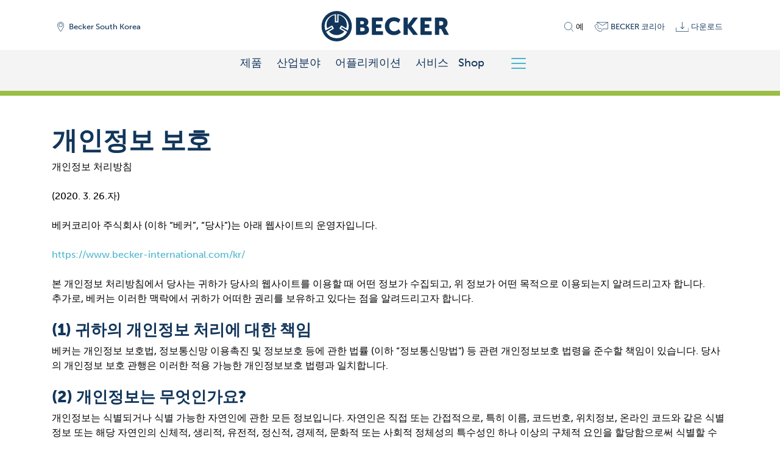

--- FILE ---
content_type: text/html; charset=UTF-8
request_url: https://www.becker-international.com/kr/8/%EA%B0%9C%EC%9D%B8%EC%A0%95%EB%B3%B4-%EB%B3%B4%ED%98%B8.htm
body_size: 17909
content:

<!DOCTYPE html>
<html lang="ko">
	<head>
		<meta charset="utf-8" />
		<meta http-equiv="X-UA-Compatible" content="IE=edge" />
		<meta name="viewport" content="width=device-width, initial-scale=1, shrink-to-fit=no">
		<meta name="keywords" content="진공펌프, 진공포장, 진공, 컴프레서, 블로어, 식품포장, 진공시스템, 베커, 베커코리아, 스크류, Vacuum pump, Vacuum packaging, Vacuum , Compressor, Blower, Food packaging, Vacuum system, Becker, Becker Korea, Screw" />
		<meta name="description" content="개인정보 보호" />
		<meta name="robots" content="index, follow">
				<meta name="author" content="Zelzer Medien Design GmbH - http://www.zmedien.de" />
<meta name="copyright" content="Zelzer Medien Design GmbH" />
<meta name="audience" content="Alle" />
<meta name="revisit-after" content="7" />
<meta name="Expires" content="none" />
<meta name="page-topic" content="Dienstleistungen" />
<meta name="format-detection" content="telephone=no" />
<meta name="google-site-verification" content="uplqbwdPsgDW4bhnDfKeJmprh3tNDg4FI1JaLvByDQ8" />
<style>
  @import url("https://use.typekit.net/owg2qjs.css");
</style>
<meta property="og:image" content="https://www.becker-international.com/kr/index.php?id=0" />



		
					<title>개인정보 보호 | 베커코리아㈜ 한국 공식 웹사이트에 오신 것을 환영합니다.</title>
			<link rel="alternate" hreflang="ko" href="https://www.becker-international.com/kr/data-protection.html" />
<link rel="alternate" hreflang="x-default" href="https://www.becker-international.com/kr/data-protection.html" />
<link rel="canonical" href="https://www.becker-international.com/kr/data-protection.html" />		
		<meta property="og:url" content="https://www.becker-international.com/kr/data-protection.html" />
		<meta property="og:type" content="website" />
		<meta property="og:locale" content="ko_KR" />
		
				<link rel="apple-touch-icon" sizes="180x180" href="/kr/favicon/apple-touch-icon.png">
		<link rel="icon" type="image/png" sizes="32x32" href="/kr/favicon/favicon-32x32.png">
		<link rel="icon" type="image/png" sizes="16x16" href="/kr/favicon/favicon-16x16.png">
		<link rel="manifest" href="/kr/site.webmanifest">

		<!-- Google Tag Manager -->
		<script>(function(w,d,s,l,i){w[l]=w[l]||[];w[l].push({'gtm.start':
		new Date().getTime(),event:'gtm.js'});var f=d.getElementsByTagName(s)[0],
		j=d.createElement(s),dl=l!='dataLayer'?'&l='+l:'';j.async=true;j.src=
		'https://www.googletagmanager.com/gtm.js?id='+i+dl;f.parentNode.insertBefore(j,f);
		})(window,document,'script','dataLayer','GTM-MRVQB5FD');</script>
		<!-- End Google Tag Manager -->

		<!-- Global site tag (gtag.js) - Google Analytics -->
<script async src="https://www.googletagmanager.com/gtag/js?id=G-4HX4HET997"></script>
<script>
  window.dataLayer = window.dataLayer || [];
  function gtag(){dataLayer.push(arguments);}
  gtag('js', new Date());

  gtag('config', 'G-4HX4HET997');
</script>

				<script>
			const arrIndSeiten = [];
		</script>

		<link href="/kr/zcms/_tpl_default/_default_bootstrap_4/bootstrap/css/bootstrap.min.css" rel="stylesheet"><link rel="stylesheet" href="/kr/zcms/admin/lib/js/slick/slick.css"><link rel="stylesheet" href="/kr/zcms/admin/lib/js/slick/slick-theme.css"><link rel="stylesheet" href="/kr/zcms/admin/lib/js/fancybox3/jquery.fancybox.min.css"><link href="/kr/zcms/_tpl_default/_default_bootstrap_4/bootstrap/css/bootstrap_zcms.css" rel="stylesheet"><link rel="stylesheet" href="/kr/zcms/admin/lib/css/fontawesome4/css/font-awesome.min.css"><link href="/kr/zcms/_tpl_default/_default_bootstrap_4/styles/allgemein.css.php?bimage=" rel="stylesheet" type="text/css"><link href="/kr/zcms/_tpl_default/_default_bootstrap_4/styles/vtext.css" rel="stylesheet" type="text/css">
		


		
		
	</head>

	<body id="zcmsBody" class="zcmsBody_8">
					<!-- Google Tag Manager (noscript) -->
			<noscript><iframe src="https://www.googletagmanager.com/ns.html?id=GTM-MRVQB5FD"
			height="0" width="0" style="display:none;visibility:hidden"></iframe></noscript>
			<!-- End Google Tag Manager (noscript) -->
							<script type="text/javascript" src=https://secure.enterprisingoperation-7.com/js/789116.js></script>
				<noscript><img src=https://secure.enterprisingoperation-7.com/789116.png style="display:none;" /></noscript>
				
		

		<button onclick="topFunction()" id="topBtn"><i class="fa fa-chevron-up" aria-hidden="true"></i></button>
		<div class="container-fluid">
			<div class="row" id="rowContainer1">
				<div class="col-sm-12" id="container1">
					
<div id="navigation" class="becker-nav fixed-top">
	<div class="container">
        <!-- Erste Reihe -->
        <div class="row pt-3 pt-lg-2 pb-0 pb-lg-1 no-gutters">
			<div class="col-5 col-md d-flex align-items-center justify-content-start order-1">
				<div id="navLocation" class="mr-2">
											<a href="/kr/2091/becker-locations.htm" class="btn btn-sm becker-nav-top-sm" type="button"><img src="/kr/zcms/_tpl_user/becker/img/icon-navi/bicon_di_location_2.svg" class="navIcon mr-0 mr-md-1 mr-xl-2" /><span class="d-none d-md-inline">Becker South Korea</span></a>
									</div>
				
				<div id="navLang">
									</div>
			</div>
            <div class="col-12 col-md-auto text-md-center order-3 order-md-2">
				<a class="navbar-brand ml-auto mr-auto" id="logo" href="/kr/"><img src="/kr/zcms/_tpl_user/becker/img/logo.svg" alt="" class="navbar-brand-logo" /></a>					<div class="d-block d-md-none mt-2 float-right">
						<div style="background-color: #f4f4f4; border-radius: 0.25rem;">
							<button class="navbar-toggler navbar-toggler-becker collapsed" type="button" data-toggle="collapse" data-target="#bs-zcms-navbar-collapse-1" aria-controls="bs-zcms-navbar-collapse-1" aria-expanded="false" aria-label="Toggle navigation">
								<span class="navbar-toggler-icon navbar-toggler-icon-becker"></span>
								<span class="close-icon close-icon-becker" aria-hidden="true">X</span>
								<!-- <span class="becker-nav-toggler-becker"></span> -->
							</button>
						</div>
					</div>
								</div>
			<div class="col-7 col-md d-flex align-items-center justify-content-end order-2 order-md-3">
									<div id="navSuche" class="">
						<a class="btn btn-sm becker-nav-top-sm collapsed" type="button" data-toggle="collapse" data-target="#bs-zcms-navsearch-collapse-1" aria-controls="bs-zcms-navsearch-collapse-1" aria-expanded="false" aria-label="Toggle search">
							<img src="/kr/zcms/_tpl_user/becker/img/icon-navi/bicon_di_search_2.svg" class="navIcon mr-0 mr-md-1" title="예" /><span class="d-none d-xl-inline">예</span>
						</a>
					</div>
									<div id="navKontakt" class="">
										<a href="/kr/contact-korea.htm" class="btn btn-sm becker-nav-top-sm" type="button">
						<img src="/kr/zcms/_tpl_user/becker/img/icon-navi/bicon_di_contact_2.svg" class="navIcon mr-0 mr-md-1" title="BECKER 코리아" /><span class="d-none d-xl-inline">BECKER 코리아</span>
					</a>
				</div>
				<div id="navDownload" class="">
										<a href="/kr/download.htm" class="btn btn-sm becker-nav-top-sm" type="button">
						<img src="/kr/zcms/_tpl_user/becker/img/icon-navi/bicon_di_download_2.svg" class="navIcon mr-0 mr-md-1" title="다운로드" /><span class="d-none d-xl-inline">다운로드</span>
					</a>
				</div>

									<div id="navShop">
						<a href="https://www.becker-international-shop.com/kr/" target="becker" class="btn btn-sm becker-nav-top-sm d-md-none" type="button"><img src="/kr/zcms/_tpl_user/becker/img/icon-navi/bicon_di_shop_2.svg" class="navIcon mr-0 mr-md-1" /><span class="d-none d-xl-inline">Shop</span></a>					</div>
								</div>
        </div>
    </div>

			<div class="row d-none d-md-block">
			<div class="col-12 becker-nav-container">
				<div class="container">
					<div class="row">
						<div class="col-12 text-center">
							<a href="javascript:void(0)" onclick="BECKER_NAVI_getProdukte2024('becker-navi-main-product', 'becker-navi-sub-127')" class="becker-nav-top-item mr-4">제품</a><a href="javascript:void(0)" onclick="BECKER_NAVI_getSub2024('becker-navi-sub-129')" class="becker-nav-top-item mr-4">산업분야</a><a href="javascript:void(0)" onclick="BECKER_NAVI_getSub2024('becker-navi-sub-128')" class="becker-nav-top-item mr-4">어플리케이션</a><a href="/kr/service.htm" class="becker-nav-top-item mr-3">서비스</a><a href="https://www.becker-international-shop.com/kr/" class="becker-nav-top-item mr-3" target="_blank">Shop</a>							<button class="navbar-toggler navbar-toggler-becker collapsed" type="button" data-toggle="collapse" data-target="#bs-zcms-navbar-collapse-1" aria-controls="bs-zcms-navbar-collapse-1" aria-expanded="false" aria-label="Toggle navigation">
								<span class="navbar-toggler-icon navbar-toggler-icon-becker"></span>
								<span class="close-icon close-icon-becker" aria-hidden="true">X</span>
								<span class="becker-nav-toggler-becker"></span>
							</button>
						</div>
					</div>
				</div>
			</div>
		</div>

		<div class="collapse navsearch-collapse" id="bs-zcms-navsearch-collapse-1">	<section>
		
			<div id="suche" class="col-12 col-md-6 offset-md-3">
				<form action="/kr/" method="get" role="form" class="form"><input type="hidden" name="id" value="1" /><input type="hidden" name="func" value="suche" /><label class="sr-only" for="zcmsSuchtext">Search</label>
					<div class="input-group">
						<input type="text" class="form-control border-primary" id="zcmsSuchtext" name="zcmsSuchtext" aria-describedby="button-search1" value="" onclick="$(this).select(); return false;" />
						<div class="input-group-append">
							<button class="btn btn-primary" type="submit" aria-label="OK" id="button-search1"><i class="fa fa-search" aria-hidden="true"></i></button>
						</div>
					</div>
					<div style="margin-top: 0.5rem;">
						<div class="form-check form-check-inline">
							<input class="form-check-input" type="radio" name="zcmsSuchFilter" id="zcmsSuchFilter1" value="1" checked="checked">
							<label class="form-check-label" for="zcmsSuchFilter1">페이지 또는</label>
						</div>
						<div class="form-check form-check-inline">
							<input class="form-check-input" type="radio" name="zcmsSuchFilter" id="zcmsSuchFilter2" value="2">
							<label class="form-check-label" for="zcmsSuchFilter2">다운로드</label>
						</div>
							<div class="float-right"><a href="/kr/products/becker-pump-catalogue.htm" class=""><i class="fa fa-angle-double-right" aria-hidden="true"></i>&nbsp;펌프 카탈로그</a></div>					</div>
				</form>
			</div>
		
	</section>
	</div>
		<div class="collapse navbar-collapse" id="bs-zcms-navbar-collapse-1">
			<div class="container">
			<div id="navigationExtern">	<section>
		<div class="becker-navi-extern mb-n2">
			<div class="d-flex">
				<div class="row no-gutters pb-5 pb-sm-4 pb-md-1" style="width: 100% !important;">
									<div class="col-12 col-md-5 col-lg-4">
						<div class="py-3 py-md-3 py-lg-4 py-xl-5 pl-3 pl-md-3 pl-lg-4 pl-xl-5 pr-0 becker-navi-col1 h-100">
							<a href="javascript:void(0)" onclick="BECKER_NAVI_getProdukte('becker-navi-main-product', 'becker-navi-sub-127')" class="naviTop active">제품</a>							<div id="becker-navi-main-product">
								<div class="pb-3"><a href="/kr/products.htm" class="naviTop naviTopSub"><i class="fa fa-angle-double-right" aria-hidden="true"></i>&nbsp;Becker는 무엇을 제공합니까?</a><a href="/kr/products/becker-pump-series.htm" class="naviTop naviTopSub"><i class="fa fa-angle-double-right" aria-hidden="true"></i>&nbsp;모든 시리즈 한 눈에 보기</a><a href="/kr/products/becker-pump-catalogue.htm" class="naviTop naviTopSub"><i class="fa fa-angle-double-right" aria-hidden="true"></i>&nbsp;펌프 카탈로그</a></div>							</div>
					<a href="javascript:void(0)" onclick="BECKER_NAVI_getSub('becker-navi-sub-129')" class="naviTop">산업분야</a><a href="javascript:void(0)" onclick="BECKER_NAVI_getSub('becker-navi-sub-128')" class="naviTop">어플리케이션</a><a href="/kr/service.htm" class="naviTop">서비스</a><a href="/kr/download.htm" class="naviTop">다운로드</a><a href="/kr/contact.htm" class="naviTop">BECKER 월드와이드</a><a href="/kr/contact-korea.htm" class="naviTop">BECKER 코리아</a>						</div>
					</div>
					
					<div class="col-12 col-md-7 col-lg-8">
						<div id="becker-navi-sub" class="py-3 py-md-3 py-lg-4 py-xl-5 pl-3 pl-md-3 pl-lg-4 pl-xl-5 pr-0 becker-navi-col2 h-100">
							<div id="becker-navi-sub-standard">
								<div class="row">
									<div class="col-md-6 mb-3"><a href="/kr/company/profile.htm" class="nav-item nav-ebene-1" id="navbarHeader702">회사</a><div class="becker-navi-sub-2"><a class="nav-item" href="/kr/headquarter-profile.htm">BECKER 본사</a><a class="nav-item" href="/kr/company-profile.htm">BECKER 한국지사</a><a class="nav-item" href="/kr/quality-management.htm">품질경영</a><a class="nav-item" href="/kr/2099/지속-가능성.htm">지속 가능성</a></div></div><div class="col-md-6 mb-3"><a href="/kr/good-to-know.htm" class="nav-item nav-ebene-1" id="navbarHeader792">Good to know</a><div class="becker-navi-sub-2"><a class="nav-item" href="/kr/814/news-and-events-webinars.htm">News and Events/Webinars</a><a class="nav-item" href="/kr/816/blog.htm">Blog</a></div></div>								</div>
							</div>

														<div id="becker-navi-sub-127" style="display: none;">
								<div class="row">
									<button type="button" class="close becker-navi-sub-close" aria-label="Close" onclick="BECKER_NAVI_getSub(false)">
										<span aria-hidden="true">&times;</span>
									</button>
									<div class="col-md-6 mb-3"><a href="/kr/1229/진공펌프.htm" class="nav-item nav-ebene-1" id="navbarHeader1229">진공펌프</a><div class="becker-navi-sub-2"><a class="nav-item" href="/kr/1457/로터리-베인-진공펌프.htm">로터리 베인 진공펌프</a><a class="nav-item" href="/kr/1447/스크류-진공펌프.htm">스크류 진공펌프</a><a class="nav-item" href="/kr/1246/클로우-진공펌프.htm">클로우 진공펌프</a><a class="nav-item" href="/kr/1435/루츠-부스터-펌프.htm">루츠 부스터 펌프</a><a class="nav-item" href="/kr/1267/사이드-채널-진공펌프.htm">사이드 채널 진공펌프</a><a class="nav-item" href="/kr/1233/레디얼-진공펌프.htm">레디얼 진공펌프</a></div></div><div class="col-md-6 mb-3"><a href="/kr/869/컴프레서.htm" class="nav-item nav-ebene-1" id="navbarHeader869">컴프레서</a><div class="becker-navi-sub-2"><a class="nav-item" href="/kr/878/로터리-베인-컴프레서-건식.htm">로터리 베인 컴프레서, 건식</a><a class="nav-item" href="/kr/870/스크류-컴프레서.htm">스크류 컴프레서</a><a class="nav-item" href="/kr/997/클로우-컴프레서.htm">클로우 컴프레서</a><a class="nav-item" href="/kr/1025/사이드-채널-블로워.htm">사이드 채널 블로워</a><a class="nav-item" href="/kr/984/레디얼-블로워.htm">레디얼 블로워</a></div></div><div class="w-100"></div><div class="col-md-6 mb-3"><a href="/kr/829/컴프레서-진공펌프.htm" class="nav-item nav-ebene-1" id="navbarHeader829">컴프레서/진공펌프</a><div class="becker-navi-sub-2"><a class="nav-item" href="/kr/832/로터리-베인-컴프레서-진공펌프-건식.htm">로터리 베인 컴프레서/진공펌프, 건식</a></div></div><div class="col-md-6 mb-3"><a href="/kr/products/systems.htm" class="nav-item nav-ebene-1" id="navbarHeader821">시스템</a><div class="becker-navi-sub-2"><a class="nav-item" href="/kr/systems/variair-central-system.htm">VARIAIR Central System</a><a class="nav-item" href="/kr/products/system/centralised-systems.htm">중앙 집중식 시스템</a><a class="nav-item" href="/kr/products/systems/roots-booster-packages.htm">루츠 부스터 패키지</a><a class="nav-item" href="/kr/products/systems/vacuum-systems-with-vessel.htm">탱크형 진공시스템</a><a class="nav-item" href="/kr/systems/variair-controller-plus.htm">VARIAIR Controller+</a></div></div>								</div>
							</div>
							
														<div id="becker-navi-sub-129" style="display: none;">
								<div class="row">
									<button type="button" class="close becker-navi-sub-close" aria-label="Close" onclick="BECKER_NAVI_getSub(false)">
										<span aria-hidden="true">&times;</span>
									</button>
									<div class="col-sm mb-3"><a href="/kr/129/산업분야.htm" class="nav-item nav-ebene-1" id="navbarHeader165">산업분야</a><a class="nav-item" href="/kr/markets/additive-manufacturing.html">첨가제 제조</a><a class="nav-item" href="/kr/markets/vacuum-packaging-for-food.htm">식품용 진공 포장</a><a class="nav-item" href="/kr/markets/dry-secondary-packaging.htm">건식 - 일반포장</a><a class="nav-item" href="/kr/markets/woodworking-industry.htm">우드워킹 산업</a><a class="nav-item" href="/kr/markets/printing-and-paper-industry.htm">인쇄 및 제지 산업</a><a class="nav-item" href="/kr/markets/energy.htm">에너지</a></div><div class="col mb-3"><div class="nav-ebene-1-space"></div><a class="nav-item" href="/kr/markets/medical-technology.htm">의료 기술</a><a class="nav-item" href="/kr/markets/plastics-industry.htm">플라스틱 산업</a><a class="nav-item" href="/kr/markets/environmental-industry.htm">환경 산업</a><a class="nav-item" href="/kr/markets/electronics-industry.htm">전자 산업</a><a class="nav-item" href="/kr/markets/general-mechanical-engineering.htm">일반 기계 기술</a><a class="nav-item" href="/kr/markets/construction-industry.htm">건설 산업</a><a class="nav-item" href="/kr/markets/laser-industry.htm">레이저 산업</a></div>								</div>
							</div>

														<div id="becker-navi-sub-128" style="display: none;">
								<div class="row">
									<button type="button" class="close becker-navi-sub-close" aria-label="Close" onclick="BECKER_NAVI_getSub(false)">
										<span aria-hidden="true">&times;</span>
									</button>
									<div class="col-sm mb-3"><a href="/kr/128/어플리케이션.htm" class="nav-item nav-ebene-1" id="navbarHeader165">어플리케이션</a><a class="nav-item" href="/kr/applications/vacuum-fixing.htm">진공 고정</a><a class="nav-item" href="/kr/applications/pick_and_place.htm">픽 & 플레이스</a><a class="nav-item" href="/kr/applications/evacuation.htm">진공화</a><a class="nav-item" href="/kr/applications/extracting.htm">추출</a><a class="nav-item" href="/kr/applications/pneumatic-conveying.htm">공압 이송</a><a class="nav-item" href="/kr/applications/blowing-and-injecting.htm">분사 및 주입</a></div><div class="col mb-3"><div class="nav-ebene-1-space"></div><a class="nav-item" href="/kr/applications/degassing.htm">디게싱 </a><a class="nav-item" href="/kr/applications/gas-recirculation.htm">가스 재순환</a></div>								</div>
							</div>
						</div>
					</div>
				</div>
			</div>
		</div>
	</section>
	</div>			</div>
		</div>
		</div>
				</div>
			</div>
		</div>

		<div class="container-fluid d-none d-md-block">
			<div class="row" id="rowContainer2">
				<div class="col-sm-12" id="container2">
					<div class="container">
						<div class="row" id="row3">
							<div class="col">
								
	<section><div id="navigator">
		<a href="/kr/">Start</a>	</div></section>
	
							</div>
						</div>
					</div>
				</div>
			</div>
		</div>

		<div class="container-fluid">
			<div class="row" id="container3">
				<div class="col">
					<div class="row" id="row3">
						<div class="col">
							<div  style="margin: 0 -15px;"><header><div class="container"><div class="row"><div class="col-12"><div id="header"></div></div></div></div></div></header>
							<main><a name="seite1" class="zcms-marker" id="opSeite9"></a><div class="row kseite1 clearfix py-5" style="" id="kseite_9_0_12"><div class="container"><div class="row"><div class="col-12"><div id="seite0000000009" class="h-100" data-aos="fade-up"><section><div class="inhalt"><div class="row" id="layRow9-1"><div class="col" id="layCol9-1"><h1>개인정보 보호</h1>
<p>개인정보 처리방침</p>
<p>&nbsp;</p>
<p>(2020. 3. 26.자)</p>
<p>&nbsp;</p>
<p>베커코리아 주식회사 (이하 &ldquo;베커&rdquo;, &ldquo;당사&rdquo;)는 아래 웹사이트의 운영자입니다.</p>
<p>&nbsp;</p>
<p><a href="/kr/">https://www.becker-international.com/kr/</a></p>
<p>&nbsp;</p>
<p>본 개인정보 처리방침에서 당사는 귀하가 당사의 웹사이트를 이용할 때 어떤 정보가 수집되고, 위 정보가 어떤 목적으로 이용되는지 알려드리고자 합니다.</p>
<p>추가로, 베커는 이러한 맥락에서 귀하가 어떠한 권리를 보유하고 있다는 점을 알려드리고자 합니다.</p>
<p>&nbsp;</p>
<h3>(1) 귀하의 개인정보 처리에 대한 책임</h3>
<p>베커는 개인정보 보호법, 정보통신망 이용촉진 및 정보보호 등에 관한 법률 (이하 &ldquo;정보통신망법") 등 관련 개인정보보호 법령을 준수할 책임이 있습니다. 당사의 개인정보 보호 관행은 이러한 적용 가능한 개인정보보호 법령과 일치합니다.</p>
<p>&nbsp;</p>
<h3>(2) 개인정보는 무엇인가요?</h3>
<p>개인정보는 식별되거나 식별 가능한 자연인에 관한 모든 정보입니다. 자연인은 직접 또는 간접적으로, 특히 이름, 코드번호, 위치정보, 온라인 코드와 같은 식별 정보 또는 해당 자연인의 신체적, 생리적, 유전적, 정신적, 경제적, 문화적 또는 사회적 정체성의 특수성인 하나 이상의 구체적 요인을 할당함으로써 식별할 수 있는 경우 식별 가능한 것으로 간주합니다.</p>
<p>&nbsp;</p>
<h3>(3) 개인정보 처리의 법적 근거</h3>
<p>베커는 이용자의 개인정보를 처리하기 위해서 정보통신망 이용촉진 및 정보보호 등에 관한 법률, 개인정보 보호법 등 관련법령에 따른 법률적 근거를 확보할 것입니다. 예컨대, 동의를 받아야 하는 경우, 베커는 귀하의 동의를 받을 것입니다.</p>
<p>&nbsp;</p>
<h3>(4) 귀하가 당사 웹사이트를 방문하였을 때의 정보 처리</h3>
<p>귀하가 당사의 웹페이지를 방문하면, 웹 서버는 시스템 보안을 위하여 7일 동안 디폴트(default )로 요청 컴퓨터의 연결 정보, 귀하가 방문한 웹페이지, 방문 일자 및 기간, 브라우저, 운영 체제 종류 그리고 귀하가 어떤 웹사이트로부터 당사를 방문하였는지에 대한 인식 정보를 로그 파일의 형태로 일시적으로 보관합니다.</p>
<p>&nbsp;</p>
<p>이 데이터 세트는 다음의 정보로 구성됩니다:</p>
<p>&nbsp;</p>
<ul>
<li>접속 일자 및 시간</li>
<li>요청한 컴퓨터의 IP 주소</li>
<li>접속한 파일의 이름 및 URL</li>
<li>접속이 발생한 웹사이트(참조 URL)</li>
<li>이용한 브라우저 및 가능한 경우 운영 체제</li>
</ul>
<p>위 정보는 당사에 의해 다음의 목적으로 처리됩니다:</p>
<p>&nbsp;</p>
<ul>
<li>웹사이트에 대한 순조로운 연결의 보장</li>
<li>당사 웹사이트의 간편한 이용 보장</li>
<li>시스템 보안 및 안정성의 평가, 그리고</li>
<li>추가 행정적 목적</li>
</ul>
<p>&nbsp;</p>
<p>당사는 수집한 개인정보를 귀하에 대한 평가를 위해 사용하지 않습니다. 예외가 있다면, 이는 아래에서 설명할 것입니다. 웹사이트의 제공을 위한 정보의 수집과 로그파일 형태의 정보 보관은 웹사이트의 운영을 위해 필수적입니다.</p>
<p>&nbsp;</p>
<h3>(5) 베커 숍 회원 가입에 따른 정보 처리</h3>
<p>베커 숍에 고객으로 회원가입 하는 것이 가능합니다. 이 경우, 비밀번호로 보호되는 고객 계정이 생성됩니다. 어떠한 정보가 관련되는지는 회원가입 절차에서 기입하는 입력란을 통해 볼 수 있습니다. 위 정보는 비밀번호로 보호된 고객 계정에 귀하의 개인정보를 영구적으로 내부 보관하기 위해서만 이용됩니다. IP 주소, 회원가입 일자 및 시간도 보관됩니다.</p>
<p>이에 더하여, 고객이 소비자가 아닌지 여부에 대한 확인이 이루어집니다. 이러한 확인은 본 플랫폼은 B2B 고객만을 대상으로 하기에 소비자를 배제하는 것을 목적으로 합니다.</p>
<p>&nbsp;</p>
<h3>(6) 기타의개인정보 처리</h3>
<p>이에 더하여 귀하가 명시적으로 당사에 제공하는 정보가 수집됩니다. 예를 들면 이메일, 전화 또는 플랫폼을 통한 개별 고객의 연락 도중 귀하가 로그인 등록, 예약 입력란, 요청 양식, 채팅 등의 정보를 입력하는 경우가 있습니다. 관련 절차의 성질에 의하여 암시된 것이 아닌 이상(예를 들어, 로그인을 위한 이름 및 비밀번호 또는 "이용자 정보&ldquo; 칸에 있는 전화번호 및 이메일), 당사는 해당 절차 전에 수집되는 정보의 종류를 귀하에게 알려드릴 것입니다.</p>
<p>&nbsp;</p>
<p>또, 플랫폼을 이용할 때 (제품 검색 후) 귀하가 남기거나/남기고 플랫폼을 이용할 때 개별 인터넷 제공자가 공개하는 이용 정보 및/또는 이트랙킹(e-tracking )을 통해 생성된 이용 정보 역시 수집됩니다. 이용 정보는 개인 또는 회사 관련 정보 또는 이들에 대한 평가를 할 수 있는 것을 포함할 수 있습니다.</p>
<p>&nbsp;</p>
<p>귀하의 회원가입 또는 로그인이 없으면, 귀하가 플랫폼에 접속할 때, 귀하가 사용하는 브라우저 종류 및 운영 체제 그리고 웹사이트에서 어떤 페이지를 방문하였는지와 같은 익명 이용 정보가 귀하의 브라우저로부터 전송될 것입니다. 수집된 정보는 귀하 또는 귀하의 회사를 식별하는 것에 이용되지 않습니다.</p>
<p>&nbsp;</p>
<p>이용 정보는 자동적으로 서버 로그 파일에 보관됩니다. 이들은 플랫폼의 기능을 다루는 것을 보다 매력적으로 만들어주고, 플랫폼의 성능을 보장하고 향상하는데 사용됩니다.</p>
<p>&nbsp;</p>
<h3>(7) 광고 목적을 위한 정보 정보 처리</h3>
<p>귀하는 개별 커뮤니케이션 수단에 대하여, 광고 목적을 위한 개인정보 처리에 장래효를 갖는, 언제라도, 무료로, 반대할 권리가 있습니다. 반대로 인하여, 영향을 받은 개별 커뮤니케이션 수단을 위한 연락 주소는 광고 목적을 위해 추가 처리할 수 없습니다. 이러한 반대는 특정된 연락처(shop@beckerkorea.co.kr)로의 이메일 또는 우편을 통해 제출할 수 있습니다.</p>
<p>&nbsp;</p>
<h3>(8) 웹사이트 분석 / 트랙킹</h3>
<p><strong>&lt;쿠키 </strong></p>
<p>당사는 방문자의 선호도를 식별하고, 이에 따라 웹사이트를 최적으로 디자인하는 등의 목적을 위해 당사 웹사이트 일부 부분에서 이른바 &ldquo;쿠키&rdquo;를 이용합니다. 이는 보다 쉬운 탐색 및 예를 들면 언어 선택 등에 있어서 높은 수준의 이용자 친화적 웹페이지 이용을 가능하게 합니다. 또한, 쿠키는 당사 웹사이트 중 인기가 많은 부분을 파악하는 것을 돕습니다. 쿠키는 방문자의 하드디스크에 저장되는 작은 파일입니다. 이들은 정보를 일정 기간 동안 보관하고 방문자의 컴퓨터를 식별하는 것을 가능하게 합니다. 당사는 더 나은 이용자 안내와 개별 서비스 제시를 위하여 영구적 쿠키를 이용합니다. 또, 당사는 귀하가 브라우저를 닫으면 자동적으로 삭제되는 이른바 세션 쿠키도 이용합니다. 귀하는 브라우저가 쿠키의 설치에 대하여 알려주도록 브라우저를 설정할 수 있습니다. 이는 쿠키의 이용을 투명하게 해줍니다. 중요한 사항: 귀하가 쿠키의 이용을 완전히 배제하면 귀하는 당사 웹사이트 개별 기능을 사용하지 못할 수 있습니다. 당사는 당사의 웹사이트에 다음과 같은 분류의 쿠키를 이용합니다:</p>
<p>&nbsp;</p>
<p><strong>필수적 쿠키: </strong>이 쿠키는 비밀번호로 보호된 영역(예를 들어 이용자 계정)에 접속하는 것과 같이 귀하가 웹사이트를 탐색하고 그 기능을 이용하기 위하여 필요합니다. 이 쿠키들이 없으면, 당사는 귀하가 요청한 일부 서비스를 제공할 수 없습니다. 당사는 회원가입 한 이용자가 웹사이트를 방문하는 도중 또는 다시 방문하였을 때 그들을 구분하기 위하여 필수적 쿠키를 이용하여 그들을 고유하게 식별합니다.</p>
<p>&nbsp;</p>
<p><strong>기능/개별화 쿠키:</strong> 이 쿠키는 과거 최적화, 개별화된 기능을 제공하기 위해 과거 방문자의 세부사항을 기억하도록 해줍니다. 이에 따라 웹사이트는 귀하에 적합한 언어로 제공될 수 있습니다.</p>
<p>&nbsp;</p>
<p>구글 애널리틱스(Google Analytics): 고객의 요청에 따라 웹사이트를 디자인하기 위하여, 당사는 귀하가 이러한 평가에 동의하는 이상, 구글 애널리틱스를 통해 가명화된 이용 프로필을 생성합니다. 구글 애널리틱스는 귀하의 컴퓨터에 저장되고 귀하의 웹사이트 이용을 분석하도록 해주는 쿠키를 이용합니다. 쿠키에 의해 생성된 귀하의 웹사이트 이용에 대한 정보는 일반적으로 미국에 위치한 구글 서버로 이전되고, 그곳에 보관됩니다. 당사가 본 웹사이트에 IP 익명화를 활성화하였기에, 귀하의 IP 주소는 구글에 의해서 사전에 단축될 것입니다. 예외적인 경우에만 IP 주소 전체가 미국에 위치한 구글 서버에 전송되거나, 그곳에서 단축될 것입니다. 구글은 당사를 위하여 귀하의 웹사이트 이용을 평가하고, 웹사이트 활동에 대한 보고를 수집하고, 웹사이트 활동 및 인터넷 사용에 대한 기타 서비스를 당사에 제공하기 위해 위 정보를 이용할 것입니다. 귀하는 이용 프로필 생성에 언제라도 반대할 수 있습니다. 그 방법에는 여러 가지가 있습니다:</p>
<p>&nbsp;</p>
<p>1.) 구글 애널리틱스를 통한 웹 분석에 반대하는 한 방법은 구글이 웹 분석의 목적으로 귀하의 정보를 저장하거나 이용하지 않도록 지시하는 옵트아웃(opt-out) 쿠키를 설정하는 것입니다. 위 방안의 경우, 브라우저에 옵트아웃 쿠키가 보관된 경우에 한하여 웹 분석이 중단된다는 점에 유의하시기 바랍니다. 지금 옵트아웃 쿠키를 설정하려면 여기를 클릭하십시오.</p>
<p>2.) 귀하는 브라우저 소프트웨어를 적절히 설정하여 프로필 형성에 이용되는 쿠키의 보관을 방지할 수 있습니다.</p>
<p>3.) 이용된 브라우저에 따라 귀하는 트랙킹을 방지하는 브라우저 플러그인을 설치할 수 있습니다. 이를 위해, 여기를 클릭하고, 브라우저 플러그인을 설치하십시오.</p>
<p>4.) 귀하가 당사의 웹사이트를 클릭하면 자동으로 뜨는 팝업 메시지에 반대할 수 있습니다.</p>
<p>&nbsp;</p>
<p>본 웹사이트에서 귀하의 활동에 대하여 수집된 정보(예를 들어 탐색 방식, 방문한 웹사이트의 하위 페이지). 모든 이용 정보와 관련하여 개인 식별은 실질적으로 가능하지 않습니다. 일반적으로, 귀하는 귀하의 브라우저 설정에서 &ldquo;쿠키를 수락하지 않을 것&rdquo;을 선택하여 귀하 하드디스크에 쿠키 보관을 방지할 수 있습니다. 또, 귀하는 귀하가 쿠키 설치에 동의하는지를 묻도록 브라우저를 설정할 수 있습니다. 마지막으로 귀하는 설치된 쿠키를 언제라도 삭제할 수 있습니다. 이를 어떻게 하는지 자세히 알고 싶으면, 귀하 브라우저의 도움말 부분을 참고하시기 바랍니다. 귀하가 쿠키를 수락하지 않으면, 개별 경우에서 웹사이트 기능의 제한을 유발할 수 있습니다. 쿠키가 삭제된 경우, 귀하는 설정한 옵트아웃 쿠키를 다시 활성화해야 할 수 있다는 점에 유의하시기 바랍니다.</p>
<p>&nbsp;</p>
<p><strong>어도비 타입킷 웹 폰트(Adobe Typekit Web Fonts):</strong> 특정 서체의 일관된 묘사를 보장하기 위해, 당사의 웹사이트는 Adobe Systems Incorporated (주소: 미국 캘리포니아주 산호세 345 파크 에베뉴, 95110-2704)(이하 &ldquo;어도비&rdquo;)가 제공하는 어도비 타입킷 웹 폰트라는 서체를 이용합니다. 귀하가 당사의 웹사이트 페이지에 접속하면, 귀하의 브라우저는 귀하의 기기에 서체를 올바르게 표시할 수 있도록 어도비 사이트로부터 필요한 서체를 직접 자동으로 로딩할 것입니다. 이로 인하여, 귀하의 브라우저는 미국에 있는 어도비의 서버와 연결될 것입니다. 그러므로 어도비는 당사의 웹사이트에 접속하기 위해 귀하의 IP 주소가 사용된 것을 압니다. 어도비가 제공한 정보에 의하면, 서체의 제공과 관련하여 쿠키는 저장되지 않을 것입니다. 어도비 타입킷 웹 폰트의 이용은 당사 웹사이트에서의 일관된 서체 표시를 보장하기 위해 필요합니다. 어도비 타입킷 웹 폰트에 대한 추가 정보를 위해서는 다음 링크의 정책을 읽으시기 바랍니다: https://www.adobe.com/privacy/policies/typekit.html. 어도비의 개인정보 처리방침은 다음 링크에서 검토할 수 있습니다: <a href="https://www.adobe.com/privacy/policy.html">https://www.adobe.com/privacy/policy.html </a></p>
<p>&nbsp;</p>
<p><strong>라이브질라(Livezilla) 채팅 기능:</strong> 본 웹사이트는 라이브질라 GmbH의 실시간 채팅을 이용합니다. http://www.livezilla.net/home/de. 채팅 기능은 귀하의 컴퓨터에 저장되고 귀하의 웹사이트 이용 분석을 가능하게 하는 텍스트 파일인 이른바 &ldquo;쿠키&rdquo;를 이용합니다. 귀하의 웹사이트 이용을 통해 쿠키에 의하여 생성된 정보(귀하의 IP 주소를 포함합니다)는 라이브질라 서버로 전송되어, 그곳에 보관됩니다. 라이브질라는 귀하의 웹사이트 이용을 평가하고, 웹사이트 운영자를 위해 웹사이트 활동에 대한 보고를 수집하고, 웹사이트 활동 및 인터넷 이용에 대한 다른 서비스를 제공하기 위해 위 정보를 이용합니다. 또, 라이브질라는 법률이 요구하거나 제3자가 라이브질라를 위해 본 정보를 처리하는 경우, 위 정보를 제3자에게 이전할 것입니다. 라이브질라는 귀하의 IP 주소를 귀하의 다른 정보와 연동하지 않을 것입니다. 귀하는 브라우저 소프트웨어를 적절히 설정하여 쿠키의 설치를 방지할 수 있습니다. 그러나 그러할 경우 귀하는 본 웹사이트 완전한 기능을 이용할 수 없을 수 있다는 점에 유의하시기 바랍니다. 본 웹사이트를 이용함으로써, 귀하는 앞서 언급한 방법과 목적에 따라 라이브질라가 귀하에 대한 정보를 처리하는 것에 동의합니다.</p>
<p>&nbsp;</p>
<h3>(9) 서비스 제공자의 이용/ 외국에서의 정보 처리</h3>
<p>베커는 서비스 제공 및 귀하 정보의 처리를 위해(예를 들어, 안전한 데이터센터에 귀하의 정보를 호스트하거나, 뉴스레터 구독을 통해 제공된 정보의 보관하는 것) 다른 서비스 제공자를 이용합니다. 서비스 제공자는 오로지 베커의 지시에 따라서 정보를 처리하고, 적용되는 개인정보 보호 규정을 준수할 의무를 부담합니다. 모든 프로세서는 신중하게 선정되었고, 서비스의 제공을 위하여, 그리고 이를 위해 필요한 기간 동안만 귀하의 정보에 접근할 수 있습니다. 베커가 이용하는 서비스 제공자의 서버는 모두 유럽연합 내에 위치합니다.</p>
<p>&nbsp;</p>
<p>구체적으로 귀사는 다음과 같이 개인정보 처리업무를 제3자에게 위탁합니다.</p>
<p>&nbsp;</p>
<p><strong>개인정보 처리위탁</strong></p>
<p>&nbsp;</p>
<p><strong>수탁자&nbsp;</strong></p>
<p>Gebr. Becker GmbH, H&ouml;lker Feld 29-31, D-42279 Wuppertal</p>
<p>&nbsp;</p>
<p>구글</p>
<p>1600 Amphitheatre Parkway <br />Mountain View, CA 94043 USA</p>
<p>&nbsp;</p>
<p>어도비</p>
<p>345 Park Ave San Jose, CA 95110 USA<br /><br /></p>
<p>라이브질라</p>
<p>LiveZilla GmbH i.L.</p>
<p>Ekkehardstra&szlig;e 10</p>
<p>78224 Singen</p>
<p>Germany</p>
<p><br /><strong>처리위탁&nbsp;업무(이전되는&nbsp;개인정보&nbsp;항목&nbsp;및&nbsp;이전받는&nbsp;자의&nbsp;개인정보&nbsp;이용&nbsp;목적</strong><br />웹사이트 서버의 관리 및 운영을 위하여 수집한 개인정보 일체를 이전)&nbsp;<br />고객의 베커 웹사이트 이용 방식 등의 분석을 위한 쿠키 및 비식별 처리된 IP 주소<br />베커 웹사이트에 서체를 표시하기 위한 IP주소</p>
<p>고객의 베커 웹사이트 이용 방식 등의 분석을 위한 IP 주소</p>
<p><br /><strong>개인정보가 이전되는 국가, 이전일시 및 이전방법</strong><br />독일, 정보통신망을 이용하여 수집 즉시 이전됨</p>
<p><br /><strong>개인정보를 이전받는 자의 개인정보 보유&middot;이용 기간</strong><br />베커의 보유&middot;이용 기간과 같음</p>
<p>&nbsp;</p>
<h3><br />(10) 개인정보 보호</h3>
<p>당사는 최대한 포괄적으로 귀하의 정보를 원하지 않는 접근으로부터 보호하기 위한 기술적, 관리적 보호 조치를 합니다. 그러한 조치로는 예컨대 다음과 같은 것이 있습니다. 운영 환경을 보호하는 것에 더하여, 예를 들어 당사는 일부 영역(온라인 신청, 계약 서식, 요청 서식)에서 암호화 기술을 사용합니다. 귀하가 제공한 정보는 제3자에 의한 정보의 남용을 방지하기 위해 SSL(Secure Socket Layer) 프로토콜을 이용하여 암호화된 형태로 이전됩니다. 귀하는 브라우저의 상태 바(bar)에 자물쇠 부호가 표시되어 있고, 주소 줄이 "https"로 시작하는 것을 통해 이를 확인할 수 있습니다.</p>
<p>&nbsp;</p>
<h3>(11) 귀하 정보의 정보, 정정 및 삭제</h3>
<p>귀하는 정보통신망의 이용촉진 및 정보보호 등에 관한 법률에 따라 언제든지 개인정보 수집ㆍ이용ㆍ제공 등의 동의를 철회할 권리, 개인정보 관련 사항의 열람&middot;제공&middot;정정권을 보유하고 있습니다.</p>
<p>&nbsp;</p>
<p>이러한 권리들을 행사하고자 한다면, 다음의 절차에 따라 이를 행사하시기 바랍니다.</p>
<p>&nbsp;</p>
<h3>(12) 개인정보 보호를 위한 당사의 연락책</h3>
<p>당사의 개인정보보호 담당관에게 연락하고자 한다면, 아래로 연락하여 주시기 바랍니다:</p>
<p>베커코리아 주식회사(전화: +82 (0)2-2219-4500 / 이메일: <a href="mailto:shop@beckerkorea.co.kr)">shop@beckerkorea.co.kr)</a></p>
<p>&nbsp;</p>
<h3>(13) 감독기관에 민원을 제기할 권리</h3>
<p>다른 행정적 또는 사법적 구제수단에도 불구하고, 귀하는 귀하와 관련된 개인정보의 처리가 개인정보보호 법령을 위반한다고 생각되면, 구체적으로 귀하의 거주지, 근무지 또는 침해 발생 의혹이 있는 회원국가의 감독기관에 민원을 제기할 권리가 있습니다.</p>
<p>&nbsp;</p>
<h3>(14) 개인정보의 보유 및 이용 기간, 개인정보 파기절차 및 파기방법</h3>
<p>베커는 개인정보를 고지 및 동의받은 기간 동안 보유 및 이용합니다. 개인정보의 수집 및 이용목적 달성, 보유기간 만료, 귀하의 수집 및 이용 동의 철회 시 수집된 개인정보는 지체 없이 해당 개인정보를 복구∙재생할 수 없도록 파기합니다. 다만, 베커가 다음의 법률에 따라 개인정보를 보존하여야 하는 경우에는, 해당 법률에서 정하는 기간 동안 개인정보를 보유합니다.</p>
<p>&nbsp;</p>
<p><strong>전자상거래 등에서 소비자 보호에 관한 법률:</strong></p>
<p>계약 또는 청약철회 등에 관한 기록: 5년 보관</p>
<p>대금결제 및 재화 등의 공급에 관한 기록: 5년 보관</p>
<p>소비자의 불만 또는 분쟁처리에 관한 기록: 3년 보관</p>
<p>&nbsp;</p>
<p><strong>전자금융거래법:</strong></p>
<p>전자금융에 관한 기록: 5년 보관</p>
<p>&nbsp;</p>
<p><strong>통신비밀보호법:</strong></p>
<p>로그인 기록: 3개월</p>
<p>&nbsp;</p>
<p>개인정보 파기의 절차 및 방법은 다음과 같습니다.</p>
<p>&nbsp;</p>
<p><strong>파기절차</strong></p>
<p>&nbsp;</p>
<p>회사는 파기 사유가 발생한 개인정보를 선정하고, 회사의 개인정보 보호책임자의 승인을 받아 개인정보를 파기합니다.</p>
<p>&nbsp;</p>
<p><strong>파기방법</strong></p>
<p>&nbsp;</p>
<p>회사는 전자적 파일 형태로 기록․저장된 개인정보는 기록을 재생할 수 없도록 로우레밸포멧(Low Level Format) 등의 방법을 이용하여 파기하며, 종이 문서에 기록․저장된 개인정보는 분쇄기로 분쇄하거나 소각하여 파기합니다.</p></div></div></div></section></div></div></div></div></div></main>
						</div>
					</div>
				</div>
			</div>
		</div>



		<div class="container-fluid">
			<div class="row" id="rowContainer4">
				<div class="col-sm-12" id="container4">
					<div class="container">
						<div class="row" id="row3">
							<div class="col">
								<div id="footer">
									<div class="row" id="layRow1-1">
										<div class="col-md-4 col-lg-3 mb-3 mb-md-0" id="layCol1-1">
											<img loading="lazy" src="/kr/zcms/_tpl_user/becker/img/logo_footer_white.png" class="img-fluid mx-auto d-block ml-md-0" alt="Becker" border="0"></p>
										</div>
										<div class="col-md-8 col-lg-6 zcms-content" id="layCol1-2">
											<div class="text-center text-md-left"><div class="row" id="layRow8-1"><div class="col-md-6 mb-4 mb-md-0" id="layCol8-1"><p><strong>베커코리아㈜</strong></p>
<p>경기도 고양시 덕양구 통일로 140 삼송테크노밸리 A동 419 - 421호, 423 - 424호</p>
<p>전화. +82 (0)2 2219 4500</p>
<p><a href="mailto:becker@beckerkorea.co.kr">becker@beckerkorea.co.kr</a></p></div><div class="col-md-6" id="layCol8-2"><p><a href="/kr/imprint.html">회사 소개</a></p>
<p><a href="/kr/data-protection.html">개인정보 보호</a></p>
<p><a href="/kr/contact-korea.htm">연락</a></p></div></div></div>										</div>
										<div class="col-md-12 col-lg-3 mt-3 mt-lg-0 zcms-content" id="layCol1-2">
											<section>
												<div id="socialmedia" class="text-center text-lg-left">
													<p><strong>이용해주세요: </strong></p><a href="https://www.linkedin.com/company/53261571" target="_blank" class="socialmedia"><img src="/kr/zcms/_tpl_user/becker/img/icon_linkedin.svg" width="20" alt="Linkedin" class="rounded" /></a><a href="https://www.youtube.com/@BeckerKorea" target="_blank" class="socialmedia"><img src="/kr/zcms/_tpl_user/becker/img/icon_youtube.svg" width="20" alt="YouTube" class="rounded" /></a><br /><br /><div style="color: #ffffff; font-size: 0.9rem;">&copy; 2026</div>												</div>
											</section>
										</div>
									</div>
								</div>
							</div>
						</div>
					</div>
				</div>
			</div>
		</div>

		<script type="text/javascript" src="/kr/zcms/admin/lib/js/jquery/jquery-3.5.1.min.js" charset="utf-8"></script><script type="text/javascript" src="/kr/zcms/_tpl_default/_default_bootstrap_4/bootstrap/js/bootstrap.bundle.min.js" charset="utf-8"></script><script type="text/javascript" src="/kr/zcms/admin/lib/js/fancybox3/jquery.fancybox.min.js" charset="utf-8"></script><script type="text/javascript" src="/kr/zcms/admin/lib/js/jquery/jquery.scrollTo.min.js" charset="utf-8"></script><script type="text/javascript" src="/kr/zcms/admin/lib/js/jquery/jquery.cycle2.min.js" charset="utf-8"></script><script type="text/javascript" src="/kr/zcms/admin/lib/js/jquery/jquery.cycle2.carousel.min.js" charset="utf-8"></script><script type="text/javascript" src="/kr/zcms/admin/lib/js/jquery/jquery.cycle2.shuffle.min.js" charset="utf-8"></script><script type="text/javascript" src="/kr/zcms/admin/lib/js/jquery/jquery.cycle2.tile.min.js" charset="utf-8"></script><script type="text/javascript" src="/kr/zcms/admin/lib/js/jquery/jquery.cycle2.scrollVert.min.js" charset="utf-8"></script><script type="text/javascript" src="/kr/zcms/admin/lib/js/jquery/jquery.cycle2.swipe.min.js" charset="utf-8"></script><script type="text/javascript" src="/kr/zcms/admin/lib/js/jquery/jquery.cycle2.flip.min.js" charset="utf-8"></script><script type="text/javascript" src="/kr/zcms/admin/lib/js/jquery/jquery.cycle2.caption2.min.js" charset="utf-8"></script><script type="text/javascript" src="/kr/zcms/admin/lib/js/jquery/jquery.cycle2.center.min.js" charset="utf-8"></script><script type="text/javascript" src="/kr/zcms/admin/lib/js/scrollme/jquery.scrollme.min.js" charset="utf-8"></script><script type="text/javascript" src="/kr/zcms/admin/lib/js/jquery-match-height/jquery.matchHeight-min.js"></script><script type="text/javascript" src="/kr/zcms/admin/lib/js/slick/slick.min.js" charset="utf-8"></script><script src="https://cdnjs.cloudflare.com/ajax/libs/masonry/4.2.2/masonry.pkgd.min.js"></script><script src="https://cdnjs.cloudflare.com/ajax/libs/jquery.imagesloaded/4.1.4/imagesloaded.pkgd.min.js"></script>
<script type="text/javascript">
// <![CDATA[
	
	$( document ).ready(function() {
		// Individuelle Seite - "4 Spalten mit Animation" und "3 Spalten mit Animation"
		statusInt4SpaltenAnimate = false;
		$('.int4SpaltenAni')
			.mouseenter(function() {
				//Hintergrund
				$(this).animate({
					backgroundColor : '#ffffff'
				}, 200);
				//Bild nach unten
				$(this).find('img.int4SpaltenAniImg').animate({
					'top' : $(this).find('.int4SpaltenAniText').innerHeight()+64 + "px"
				}, 200);
				//Link nach oben
				$(this).find('.int4SpaltenAniLink').animate({
					'bottom' : "0px"
				}, 200);
				//Text einblenden
				$(this).find('.int4SpaltenAniText').animate({
					'margin-top' : "10px",
					'opacity' : 1
				}, 200);
			})
			.mouseleave(function() {
				//Hintergrund
				$(this).animate({
					backgroundColor : '#f7f7f7'
				}, 200);
				//Bild nach oben
				$(this).find('img.int4SpaltenAniImg').animate({
					'top' : "46px"
				}, 200);
				//Link nach unten
				$(this).find('.int4SpaltenAniLink').animate({
					'bottom' : "-26px"
				}, 200);
				//Text ausblenden
				$(this).find('.int4SpaltenAniText').animate({
					'margin-top' : "-10px",
					'opacity' : 0
				}, 200);
			})
			.bind('touchstart', function(e) {
				//Event click zurücksetzen, wenn die Animation noch nicht ausgeführt wurde
				if ($(this).find('.int4SpaltenAniLink').css('bottom') != '0px') {
					e.preventDefault();
				}
				
				$(this).trigger('mouseenter');
			})
			.bind('touchend', function(e) {
				//e.preventDefault();
				//$(this).trigger('mouseleave');
			});
	});

	//Höhe der Navigation
	var scrollOffset = 60;

	//Scrollspy Bootstrap
	$('body').scrollspy({ target: '.navbar-collapse', offset: scrollOffset });

	//ScrollTo
	/* $('a[href^=\\#]').on('click', function(e){
		var href = $(this).attr('href');
		//alert(href);
		//Bei Tab nicht scrollen
		if (href.indexOf('#tab-') == -1) {
			$('html, body').animate({
				scrollTop:$('html, body').offset().top-scrollOffset
			},'slow');
			e.preventDefault();
		}
	}); */

	//Tootips Bootstrap
	$('[data-toggle="tooltip"]').tooltip();

	$('[data-fancybox-gallery="true"]').fancybox({
		buttons: [
			'slideShow',
			//'share',
			'thumbs',
			'close'
		]
	});

	//FancyBox
	$(".fancybox").fancybox();

	//FancyBox individuell
	$(".fancybox-size").fancybox({
		beforeLoad : function(instance, current) {
			/* console.info( instance );
			console.info( current );  */      
			current.width  = parseInt(current.opts.fancyboxHeight);
			current.height = parseInt(current.opts.fancyboxWidth);
		},
		type : 'iframe'
	});

	$('.fancybox-iframe').fancybox({
		toolbar  : false,
		smallBtn : true,
		iframe : {
			preload : false,
			css : {
				width: '100%',
				height : '80%'
			}
		}
	});

	$('.fancybox-link-iframe').fancybox({
		toolbar  : false,
		smallBtn : true,
		iframe : {
			preload : false,
			css : {
				width: '100%',
				height : '80%'
			}
		}
	});

	//Fancybox open
	function openFancyboxIFrame(url) {
		$.fancybox.open({
			src : url,
			type : 'iframe',
		});
	}

	$('[rel="shadowbox;player=img"]').fancybox({
		buttons: [
			'slideShow',
			//'share',
			'thumbs',
			'close'
		]
	});

		//Karussell
	$('#carousel-header').carousel({
	interval: 5000	})

	//Navigation direkt aufklappen
	//Navbar beim Hover automatisch öffnen - Thanks sevenx
	if ($( window ).width() >= 768) {
		$('.navbar .dropdown').hover(function() {
			$(this).find('.dropdown-menu').first().stop(true, true).slideDown(150);
			$(this).addClass('open');
		}, function() {
			$(this).find('.dropdown-menu').first().stop(true, true).delay(200).slideUp(105);
			$(this).removeClass('open');
		});
	}

	//iPad und iPhone definieren
	IS_IPAD = navigator.userAgent.match(/iPad/i) != null;
	IS_IPHONE = (navigator.userAgent.match(/iPhone/i) != null) || (navigator.userAgent.match(/iPod/i) != null);
	IS_ANDROID = navigator.userAgent.match(/Android/i) != null;

	$(document).ready(function () {
		// Verhindere, dass das Dropdown auf mobilen Geräten komplett schließt
		$('li.dropdown-submenu > a').on('click touchstart', function (event) {
			event.preventDefault();  // Verhindere den Standard-Click
			event.stopPropagation(); // Stoppt die Ausbreitung des Events

			// Submenu zugehörig zu dem Link holen
			var submenu = $(this).next('.dropdown-menu');

			// Toggle der "show"-Klasse
			if (submenu.hasClass('show')) {
				submenu.removeClass('show');
			} else {
				// Schließt alle anderen Submenus
				$('li.dropdown-submenu .dropdown-menu').removeClass('show');
				submenu.addClass('show');
			}
		});

		// Verhindere, dass die zweite Navigationsebene schließt, wenn ein Element geklickt wird
		$('li.dropdown-submenu .dropdown-item').on('click touchstart', function (event) {
			event.stopPropagation(); // Stoppt die Ausbreitung des Events
			// Optional: Um sicherzustellen, dass die Seite nicht direkt navigiert, falls nötig
			// event.preventDefault();
		});

		// Klick außerhalb des Menüs schließt alle offenen Submenüs
		$(document).on('click touchstart', function (event) {
			if (!$(event.target).closest('.dropdown-submenu').length) {
				$('li.dropdown-submenu .dropdown-menu').removeClass('show');
			}
		});
	});

			window.onscroll = function() {scrollFunction()};

		function scrollFunction() {
			var topBtn = document.getElementById("topBtn");
			if (!topBtn) {
				return; // Falls das Element nicht existiert, Funktion einfach beenden
			}

			if (document.body.scrollTop > 50 || document.documentElement.scrollTop > 50) {
				topBtn.style.display = "block";
			} else {
				topBtn.style.display = "none";
			}
		}

		// When the user clicks on the button, scroll to the top of the document
		function topFunction() {
			//document.body.scrollTop = 0;
			//document.documentElement.scrollTop = 0;

			//ScrollTo
				var href = 'top';
				$('html, body').animate({
					scrollTop:0
				},'slow');
		}
		
	var is_chrome = (typeof window.chrome === "object" && navigator.appVersion.indexOf('Edge') === -1)
	$(function() {
		$('.img-bildarchiv').matchHeight();
		$('.startBildarchivContainer').matchHeight();
		$('.imgOnePageTeaserImage').matchHeight();
		$('.colTeaserBild').matchHeight();
		$('.img-teaser-nachricht-vorschau').matchHeight();
		$('.colTeaserNews').matchHeight();
		$('.img-teaser-termin-vorschau').matchHeight();
		$('.colTeaserTermin').matchHeight();
	});

	//Header JCycle
	$('#headerDia').cycle({
		fx: 'fade',
		timeout: 5000,
		speed: 1500,
		slides: 'div'
	});

		function ZCMS_checkVisible(el) {
		var curPos = el.offset();
		var curTop = curPos.top;
		var screenHeight = $(window).height();

		//Position des Elements, relative zum Browser
		var elPos = curTop - screenHeight;
		//Scroll Position
		var scrollPos = $(document).scrollTop();		
		// console.log('EL POS: ' + elPos);
		// console.log('ScrollPos ' + scrollPos);

		//Wenn Punkt erreicht ist, true ausgeben
		return (elPos == scrollPos) ? false : true;
	}

		function ZCMS_startAniCounter(el, speed, format) {
		$(el).each(function() {
			//console.log($(this).text().match(/\d+/g))
			//console.log($(this).text().replace(/[^0-9]/g, ""));
			var counterNumber = $(this).text().replace(/[^0-9]/g, "");
			$(this).prop('Counter', 0).animate({
				//Counter: $(this).text()
				Counter: counterNumber
			}, {
				duration: speed,
				easing: 'swing',
				step: function(now) {
					if (format == "int") {
						$(this).text(Math.ceil(now));
					}
					else if (format == "number_de") {
						$(this).text(Math.ceil(now).toLocaleString('de'));
					}
					else if (format == "number_en") {
						$(this).text(Math.ceil(now).toLocaleString('en'));
					}
					else if (format == "currency_euro_de") {
						$(this).text(Math.ceil(now).toLocaleString('de') + " €");
					}
					else if (format == "currency_euro_en") {
						$(this).text(Math.ceil(now).toLocaleString('en') + " €");
					}
					else if (format == "currency_dollar_de") {
						$(this).text(Math.ceil(now).toLocaleString('de') + " $");
					}
					else if (format == "currency_dollar_en") {
						$(this).text(Math.ceil(now).toLocaleString('en') + " $");
					}
					else if (format == "currency_pfund_de") {
						$(this).text(Math.ceil(now).toLocaleString('de') + " £");
					}
					else if (format == "currency_pfund_en") {
						$(this).text(Math.ceil(now).toLocaleString('en') + " £");
					}
					else if (format == "prozent") {
						$(this).text(Math.ceil(now).toLocaleString('en') + " %");
					}
					else {
						$(this).text(Math.ceil(now));
					}
				}
			});
		});
	}


		window.addEventListener('DOMContentLoaded', function() {
		$('.news-cp-slide, .bildergalerie_slider').slick({
			responsive: [{
				"breakpoint": 992,
				"settings": {
					"slidesToShow": 3,
					"slidesToScroll": 1,
					"infinite": true
				}
			}, {
				"breakpoint": 768,
				"settings": {
					"slidesToShow": 2,
					"slidesToScroll": 1,
					"infinite": true
				}
			}, {
				"breakpoint": 554,
				"settings": {
					"slidesToShow": 1,
					"slidesToScroll": 1,
					"infinite": true
				}
			}]
		});

				$('.news-slider-1-slide, .becker-baureihen-slider-1-slide').slick({
			responsive: [{
				"breakpoint": 992,
				"settings": {
					"slidesToShow": 2,
					"slidesToScroll": 1,
					"infinite": true
				}
			}, {
				"breakpoint": 768,
				"settings": {
					"slidesToShow": 1,
					"slidesToScroll": 1,
					"infinite": true
				}
			}]
		});

		//Doppelte entfernen
		$('.slick-cloned a').removeAttr('data-fancybox'); $('.slick-cloned a').attr('data-fancybox-trigger', 'gallery');
	});

		if(typeof arrIndSeiten !== 'undefined') {
		if (arrIndSeiten.indexOf('history_1') != -1) {
			(function($) {
				$.fn.timeline = function() {
					var selectors = {
						id: $(this),
						item: $(this).find(".zcms-timeline-item"),
						activeClass: "zcms-timeline-item--active",
						img: ".zcms-timeline__img"
					};
					selectors.item.eq(0).addClass(selectors.activeClass);
					selectors.id.css(
						"background-image",
						"url(" +
						selectors.item
						.first()
						.find(selectors.img)
						.attr("src") +
						")"
					);
					var itemLength = selectors.item.length;
					$(window).scroll(function() {
						var max, min;
						var pos = $(this).scrollTop()+300;		//fixe Navigation hinzurechnen
						selectors.item.each(function(i) {
							min = $(this).offset().top;
							max = $(this).height() + $(this).offset().top;
							var that = $(this);
							if (i == itemLength - 2 && pos > min + $(this).height() / 2) {
								selectors.item.removeClass(selectors.activeClass);
								selectors.id.css(
									"background-image",
									"url(" +
									selectors.item
									.last()
									.find(selectors.img)
									.attr("src") +
									")"
								);
								selectors.item.last().addClass(selectors.activeClass);
							} else if (pos <= max - 40 && pos >= min) {
								selectors.id.css(
									"background-image",
									"url(" +
									$(this)
									.find(selectors.img)
									.attr("src") +
									")"
								);
								selectors.item.removeClass(selectors.activeClass);
								$(this).addClass(selectors.activeClass);
							}
						});
					});
				};
			})(jQuery);

			$("#zcms-timeline-1").timeline();
		}
	}

		function ZCMS_ProGal_setImage(bild_id, container_obj_id) {
		//Bild wechseln
		$('#' + container_obj_id + '_gallery_big').html('<a href="/kr/index.php?id=' + bild_id + '" data-fancybox><img src="/kr/zcms/module/allgemein/inc/show_bild.php?obj_id=' + bild_id + '&amp;imgWidth=1000&amp;imgHeight=600" alt="" class="zcms_product_gallery-main-img active w-100" /></a>');

		//Indikator Bild wechseln
		var elements = document.querySelectorAll('img.zcms_product_gallery-small-img' + container_obj_id);
		[].forEach.call(elements, function(el) {
			el.classList.remove("active");
		});
		$('#' + container_obj_id + '_gallery_small_' + bild_id).addClass('active');
	}

		$(document).ready(function() {
		// Warten, bis alle Bilder vollständig geladen sind
		if ($('.news_masonry_grid').length) {
			$('.news_masonry_grid').imagesLoaded(function() {
				// Masonry initialisieren
				$('.news_masonry_grid').masonry({
					itemSelector: '.news_masonry_grid-item',
					percentPosition: true
				});
				// Nach der Initialisierung die Grid sichtbar machen
				$('.news_masonry_grid').addClass('loaded');
			});
		}
	});

		function getPopUpCookie(name) {
		var value = "; " + document.cookie;
		var parts = value.split("; " + name + "=");
		if (parts.length == 2) return parts.pop().split(";").shift();
	}
	
	
		
		function ZCMS_ProGal_setImageBecker(bild_id, container_obj_id, bild) {
		//Bild wechseln
		$('#' + container_obj_id + '_gallery_big').html('<a href="' + bild + '" data-fancybox><img src="' + bild + '&amp;imgWidth=768" alt="" class="zcms_product_gallery-main-img active w-100" /></a>');

		//Indikator Bild wechseln
		var elements = document.querySelectorAll('img.zcms_product_gallery-small-img' + container_obj_id);
		[].forEach.call(elements, function(el) {
			el.classList.remove("active");
		});
		$('#' + container_obj_id + '_gallery_small_' + bild_id).addClass('active');
	}
	
		let openProduktNavi = false;
	let openProduktNavi2024 = false;
	let openSubNavi = null;
	function BECKER_NAVI_getSub(naviSub) {
		if (!naviSub) {
			$('[id^=becker-navi-sub-]').slideUp();
			$('#becker-navi-sub-standard').slideDown();
		}
		else {
			$('[id^=becker-navi-sub-]').slideUp();
			$('#becker-navi-main-product').slideUp();
			openProduktNavi = false;
			$('#' + naviSub).slideDown();
		}
	}
	
	function BECKER_NAVI_getSub2024(naviSub) {
		const nav = document.getElementById('bs-zcms-navbar-collapse-1');
		const isNavOpen = nav.classList.contains('show');
		const isSameSubNavi = openSubNavi === naviSub; // Prüfen, ob dasselbe Subnavi angeklickt wurde

		if (isNavOpen && isSameSubNavi) {
			// Gleiche Subnavigation: Alles schließen
			$(nav).collapse('hide'); // Hauptnavigation schließen
			$('[id^=becker-navi-sub-]').slideUp(); // Alle Subnavigationspunkte schließen
			$('#becker-navi-main-product').slideUp(); // Dritte Subnavigation schließen
			openSubNavi = null; // Zustand zurücksetzen
			openProduktNavi2024 = false; // Zustand für Produktnavi zurücksetzen
		} else {
			if (!isNavOpen) {
				// Hauptnavigation öffnen
				$(nav).collapse('show');
			}

			// Schließen aller Subnavigationspunkte
			$('[id^=becker-navi-sub-]').slideUp();
			$('#becker-navi-main-product').slideUp(); // Dritte Subnavigation schließen
			openProduktNavi2024 = false; // Produktnavi deaktivieren

			if (naviSub) {
				// Neue Subnavigation öffnen
				$('#' + naviSub).slideDown();
				openSubNavi = naviSub; // Zustand aktualisieren
			} else {
				// Standard-Subnavigation anzeigen
				$('#becker-navi-sub-standard').slideDown();
				openSubNavi = 'becker-navi-sub-standard';
			}
		}
	}

	function BECKER_NAVI_getProdukte(naviMain, naviSub) {
		$('[id^=becker-navi-sub-]').slideUp();
		//Produktnavi
		if (!openProduktNavi) {
			$('#becker-navi-main-product').slideDown();
			$('#becker-navi-sub-standard').slideUp();
			$('#' + naviSub).slideDown();
			openProduktNavi = true;
		}
		else {
			$('#becker-navi-main-product').slideUp();
			$('#becker-navi-sub-standard').slideDown();
			$('#' + naviSub).slideUp();
			openProduktNavi = false;
		}
	}

	function BECKER_NAVI_getProdukte2024(naviMain, naviSub) {
		const nav = document.getElementById('bs-zcms-navbar-collapse-1');
		const isNavOpen = nav.classList.contains('show');
		const isSameSubNavi = openSubNavi === naviSub; // Prüfen, ob dieselbe Subnavigation angeklickt wurde

		if (isNavOpen && isSameSubNavi && openProduktNavi2024) {
			// Gleiche Subnavigation und Produktnavi offen: Alles schließen
			$(nav).collapse('hide'); // Hauptnavigation schließen
			$('[id^=becker-navi-sub-]').slideUp(); // Alle Subnavigationspunkte schließen
			$('#becker-navi-main-product').hide(); // Produktnavi schließen
			$('#becker-navi-sub-standard').slideDown();
			openProduktNavi2024 = false;
			openSubNavi = null;
		} else {
			if (!openProduktNavi2024) {
				// Produktnavi öffnen
				$('#becker-navi-main-product').show();
				$('#becker-navi-sub-standard').slideUp();
				openProduktNavi2024 = true;
			}

			if (!isNavOpen) {
				// Hauptnavigation öffnen
				$(nav).collapse('show');
			}

			if (naviSub) {
				// Subnavigation unterhalb des Produktnavis öffnen
				$('[id^=becker-navi-sub-]').slideUp(); // Alte Subnavigation schließen
				$('#' + naviSub).slideDown(); // Angeforderte Subnavigation öffnen
				openSubNavi = naviSub; // Zustand aktualisieren
			} else {
				// Standard-Subnavigation anzeigen, wenn keine spezifische Subnavigation angefordert wird
				$('[id^=becker-navi-sub-]').slideUp();
				$('#becker-navi-sub-standard').slideDown();
				openSubNavi = 'becker-navi-sub-standard';
			}
		}
	}

	/* function BECKER_NAVI_getProdukte2024(naviMain, naviSub) {
		const nav = document.getElementById('bs-zcms-navbar-collapse-1');
		if (nav.classList.contains('show')) {
			// Navigation ist bereits offen
			$(nav).collapse('hide');
		}
		else {
			// Öffnet die Navigation
			$(nav).collapse('show');
		}

		$('[id^=becker-navi-sub-]').slideUp();
		//Produktnavi
		if (!openProduktNavi2024) {
			$('#becker-navi-main-product').slideDown();
			$('#becker-navi-sub-standard').slideUp();
			$('#' + naviSub).slideDown();
			openProduktNavi2024 = true;
		}
		else {
			$('#becker-navi-main-product').slideUp();
			$('#becker-navi-sub-standard').slideDown();
			$('#' + naviSub).slideUp();
			openProduktNavi2024 = false;
		}
	} */

		searchtext = '';
	dataDLListe =  { 'searchtext': searchtext, 'lang': '035' };
	
	if (searchtext.length > 2) {
		$('#search_download_result').load("https://main.becker-international.com/zcms/_tpl_user/becker/suche_download_files.php", dataDLListe, function() {
			$('#download_1').attr('disabled',false);
			$('#download_2').attr('disabled',false);
			$('#download_3').attr('disabled',false);
			$('#download_auswahl').attr('disabled',false);
		});
	}

		// ]]>
</script>

	<script type="text/javascript">
		var iframeElements = document.querySelectorAll('iframe');
	iframeElements.forEach((iframe) => {
		if (iframe.getAttribute('src') == null) {
			iframe.setAttribute('src',iframe.getAttribute('data-src'));
		}
	});
</script>


		
		

			</body>
</html>

--- FILE ---
content_type: text/css
request_url: https://www.becker-international.com/kr/zcms/_tpl_default/_default_bootstrap_4/bootstrap/css/bootstrap_zcms.css
body_size: 8420
content:
/* Smooth scrolling auf einer Seite und Abstand durch die Top Navigation */
html{
	scroll-behavior: smooth;
	scroll-padding-top: 86px;
}

/* ##### Bootstrap */
@media (min-width: 768px) {
	.row-eq-height {
		display: -webkit-box;
		display: -webkit-flex;
		display: -ms-flexbox;
		display:         flex;
	}	
}

@media (max-width: 575.98px) {
	h1 {
		font-size: 1.75rem;
	}
	h2 {
		font-size: 1.5rem;
	}
	h3 {
		font-size: 1.25rem;
	}
	h4 {
		font-size: 1.1rem
	}
	h5 {
		font-size: 1rem;;
	}
}

@media (min-width: 576px) and (max-width: 767.98px) {
    h1 {
		font-size: 2rem;
	}
	h2 {
		font-size: 1.6rem;
	}
	h3 {
		font-size: 1.4rem;
	}
	h4 {
		font-size: 1.2rem
	}
	h5 {
		font-size: 1.1rem;;
	}
}

@media (min-width: 768px) and (max-width: 991.98px) {
	h1 {
		font-size: 2.25rem;
	}
	h2 {
		font-size: 1.75rem;
	}
	h3 {
		font-size: 1.5rem;
	}
	h4 {
		font-size: 1.25rem
	}
}

/* ##### Allgemein zCMS */
body {
	color: #000000;
}

a {
	color: #960410;
}

a:hover {
	color: #000000;
	text-decoration: none;
}

.btn-link {
	color: #960410;
}

.btn-link:hover, .btn-link:active {
	color: #000000;
}


.inhalt p, .inhaltOTeaser p, #teaser p, .teaser p, #footer p, .footer p, .bildergalerie p, #formFormular p, .nachrichten p, .produkte p, #suchergebnis p, #supportSuchergebnis p, .sitemap p, .termine p, #header p, #suche p, .zcms-content p {
	margin: 0px;
	padding: 0px;
}

.inhalt, .inhaltOTeaser, #teaser, #footer, .footer, .bildergalerie, #formFormular, .nachrichten, .produkte, #suchergebnis, #supportSuchergebnis, .sitemap, .termine, #header, #socialmedia, .zcms-content {
	overflow: hidden;
}

h1, h2, h3, h4, h5, h6 {
	margin-top: 0px;
}

/* ##### Custom List */
.zcms-list {
	list-style: none;
	padding: 0;
	margin: 0;
}

.zcms-list li {
	position: relative;
	padding-left: 16px;
}

.zcms-list li::before {
	content: ">";
	position: absolute;
	left: 0;
	top: 0;
	line-height: inherit;
	color: inherit;
	font-weight: 700;
}

/* ##### BBCode Bilder */
img.bbcLinks, img.bbclinks {
	float: left;
	margin-right: 15px;
	margin-bottom: 5px;
	margin-left: 0px;
}
	
img.bbcRechts, img.bbcrechts {
	float: right;
	margin-right: 0px;
	margin-bottom: 5px;
	margin-left: 15px;
}
	
img.bbcAllein, img.bbcallein {
	display: block;
	margin-right: 0px;
	margin-bottom: 5px;
	margin-left: 0px;
}
	
img.bbcDaneben, img.bbcdaneben {
	display: inline;
	margin-right: 15px;
	margin-left: 0px;
}

@media (min-width: 0px) and (max-width: 767px) {
	.bild-xs-center {
		width: 100%;
  		float: none !important;
	}

	.bild-xs-center-abstand {
		width: 100%;
		float: none !important;
		margin-bottom: 15px;
	}
}

/* Hyperlink der keine Formatierung hat */
.link-reset, .link-reset:hover {
	text-decoration: none;
	color: inherit;
	font-weight: initial;
	font-style: initial;
}
  

/* Embed Erweiterung */
.embed-responsive-5by1::before {
	padding-top:20%;
}

.embed-responsive-4by1::before {
	padding-top:25%;
}

.embed-responsive-3by1::before {
	padding-top:33.3333%;
}

.embed-responsive-2by1::before {
	padding-top:50%;
}

.embed-responsive div {
	position: absolute;
	top: 0;
	bottom: 0;
	left: 0;
	width: 100%;
	height: 100%;
	border: 0;
}

/* Bildmakros - z.B. Bilder 3 */
.colBildOhnePadding {
  padding: 0px;
}

.colBildMitPaddingMedium {
  padding: 0px 10px;
}

.colBildMitPaddingSmall {
  padding: 0px 3px;
}

.colBildMitPaddingSehrSmall {
  padding: 0px 1px;
}

a.bildmakro:hover > img {
  opacity: 0.8;
}

@media (min-width: 0px) and (max-width: 767px) {
	.colBildMitPadding {
    margin-bottom: 15px;
  }

  .colBildMitPaddingMedium {
    padding: 0px 0px 10px 0px;
  }

  .colBildMitPaddingSmall {
    padding: 0px 0px 5px 0px;
  }

  .colBildMitPaddingSehrSmall {
    padding: 0px 0px 2px 0px;
  }
}

@media (min-width: 768px) and (max-width: 991px) {
	.col-sm-2.colBildMitPadding {
    margin-bottom: 15px;
  }

  .col-sm-2.colBildMitPaddingMedium {
    padding: 0px 0px 10px 0px;
  }

  .col-sm-2.colBildMitPaddingSmall {
    padding: 0px 0px 5px 0px;
  }

  .col-sm-2.colBildMitPaddingSehrSmall {
    padding: 0px 0px 2px 0px;
  }
}

table.bbcLinks {
	float: left;
	margin-right: 15px;
	margin-bottom: 3px;
	margin-left: 0px;
}

table.bbcRechts {
	float: right;
	margin-right: 0px;
	margin-bottom: 3px;
	margin-left: 15px;
}

table.bbcAllein {
	display: block;
	margin-right: 0px;
	margin-bottom: 3px;
	margin-left: 0px;
}

table.bbcDaneben {
	display: inline;
	margin-right: 15px;
	margin-left: 0px;
}

td.bildtext {
	color: #000;
	font-size: 10px;
	line-height: 12px;
	font-style: normal;
	padding-bottom: 5px;
}


/* Header */
.header-img {
	width: 100%;
}

/* ##### Bildergalerie */

/* Template bildarchiv.php */

.startBildarchiv1Container {
  position: relative;
  width: 100%;
}

.imgBildarchiv1 {
  display: block;
  width: 100%;
  height: auto;
}

.startBildarchiv1Overlay {
  position: absolute;
  top: 0;
  bottom: 0;
  left: 0;
  right: 0;
  height: 100%;
  width: 100%;
  opacity: 0;
  transition: .5s ease;
  background-color: #ffffff;
}

.startBildarchiv1Container:hover .startBildarchiv1Overlay {
  opacity: 0.80;
}

.startBildarchiv1OverlayText {
  color: #000000;
  font-size: 16px;
  position: absolute;
  top: 50%;
  left: 50%;
  -webkit-transform: translate(-50%, -50%);
  -ms-transform: translate(-50%, -50%);
  transform: translate(-50%, -50%);
  text-align: center;
}


/* Template bildarchiv_2.php */

.startBildarchiv2Container {
  position: relative;
  width: 100%;
}

.imgBildarchiv2 {
  display: block;
  width: 100%;
  height: auto;
}

.startBildarchiv2Overlay {
  position: absolute;
  bottom: 100%;
  left: 0;
  right: 0;
  background-color: #ffffff;
	opacity: 0.75;
  overflow: hidden;
  width: 100%;
  height:0;
  transition: .5s ease;
}

.startBildarchiv2Container:hover .startBildarchiv2Overlay {
  bottom: 0;
  height: 100%;
}

.startBildarchiv2OverlayText {
  color: #000000;
  font-size: 1rem;
  line-height: 1.1rem;
  position: absolute;
  top: 50%;
  left: 50%;
  -webkit-transform: translate(-50%, -50%);
  -ms-transform: translate(-50%, -50%);
  transform: translate(-50%, -50%);
  text-align: center;
}

.startBildarchivContent1 a {
	text-decoration: none;
}

/* Template Bilder Karussell */


/* Bildarchiv karussell */
.cycle-karussell-text {
	display: none;
	position: absolute;
	bottom: 0;
	right: 0;
	left: 0;
	background-color: rgba(0, 0, 0, 0.8);
	color: #ffffff;
	padding: 15px 20px 15px 15px;
}

.cycle-karussell-btn {
	position: absolute;
	top: 0;
	right: 0;
	background-color: #000000;
	border-radius: 0px;
	border-width: 0px;
	color: #ffffff;
	padding: 10px 15px;
}

.cycle-karussell-link {
	padding: 10px 15px;
	font-size: 16px;
	position: absolute;
	bottom: 0px;
	right: 0px;
}

.cycle-karussell-link > span {
	color: #ffffff;
}

.cycle-karussell-link:hover > span {
	color: #aaaaaa;
}

.cycle-karussell-btn-close {
	color: #ffffff;
	position: absolute;
	bottom: 0px;
	left: 0px;
	font-size: 16px;
	padding: 0px 5px 0px 10px;
}

.cycle-karussell-btn-close-right {
	right: 0;
	left: auto;
}

.cycle-karussell-pager {
	display: inline-block;
	text-align: center;
	z-index: 500;
	overflow: hidden;
}
.cycle-karussell-pager span { 
	font-family: arial;
	font-size: 24px;
	width: 16px;
	line-height: 24px;
	display: inline-block; 
	color: #999999; 
  cursor: pointer; 
  vertical-align: bottom;
}
.cycle-karussell-pager span.cycle-pager-active {
	color: #000000;
}

.cycle-karussell-pager>* {
	cursor: pointer;
}

.jqcycle-karussell-control {
	text-align: center;
	margin-top: 5px;
}

.jqcycle-karussell-left, .jqcycle-karussell-right {
	display: inline-block;
	padding: 5px 5px;
	font-size: 16px;
}

.jqcycle-karussell-left a, .jqcycle-karussell-right a {
	color: #999999;
}

@media (min-width: 0px) and (max-width: 767px) {
	.cycle-karussell-text {
		padding: 10px 10px 25px 10px;
	}

	.cycle-karussell-link {
		padding: 0px 10px 3px 5px;
	}
}


/* ##### Formular */



.formular .formularTextPflicht {
	font-weight: bold;
}

.formular .formularTextPflicht::after {
	content: "*";
}

.formular .formularText {
	font-weight: normal;
}

.custom-control-input.is-valid~.custom-control-label, .was-validated .custom-control-input:valid~.custom-control-label {
	color: inherit;
}

.formular .form-textarea {
	min-height: 9rem;
}

a.formLinkDatenschutz {
	background-color: #ffffff;
	padding: 1px 4px;
	border-radius: 0.25rem;
	font-weight: normal;
}

a.formLinkDatenschutz:hover {
	background-color: #efefef;
	text-decoration: none;
	font-weight: normal;
}

.img-captcha {
	margin-bottom: 10px;
	border-radius: 5px;
	-moz-border-radius: 5px;
	-webkit-border-radius: 5px;
	height: 36px;
}

@media (min-width: 0px) and (max-width: 767px) {
	.img-captcha {
		margin-top: 10px;
	}
}



/* ##### Karussell */

.carousel-control.left, .carousel-control.right {
	background-image: none;
}

.carousel-indicators li, .carousel-indicators li.active {
	margin-right: 2px;
	margin-left: 2px;
}

/* Header - 100% Vergrößerung */
#carousel-header .carousel-inner > .item > img, .carousel-inner > .item > a > img {
  width: 100%;
  margin: auto;
  padding: 0px;
}

#carousel-header a.carousel-control {
  cursor: pointer;
}


/* ##### Listing */
.listing a .listingIcon {
	width: 50px;
}

/* ##### Login */

input.loginFelder {
	padding: 3px;
	color: #000000;
	font-size: 1.1em;
	border: 1px solid #999999;
	width: 90%;
	margin-bottom: 10px;
}

td.loginLabel {
	padding-bottom: 10px;
	padding-right: 10px;
}





/* ##### Nachricht */

.nachrichten {
	padding: 30px 0;
}

.kseite1 .nachrichten, .kseite2 .nachrichten {
	padding: 0;
}

.nachrichten .textNachricht {
	margin-bottom: 20px;
	overflow: hidden;
}

.nachrichten .textNachricht h1 {
	font-size: 1.4rem;
}

.nachrichten .textNachrichtInfo {
	font-weight: normal;
}

.nachrichten .textNachrichtInfo a {
	font-weight: normal;
}

.nachrichten .newsContentBild {
	margin-bottom: 30px;
}

.nachrichten .newsContentBild img {
	margin: 0 auto;
}

/* Template nachrichtenordner_dropdown_2.php */

.nachrichten .nachrichtDropDown2 {
	margin: 0px 0px 30px 0px;
}

.nachrichten .headerNachricht h1 {
	background-color: #ededed;
	padding: 15px 30px;
	font-size: 1.3rem;
	line-height: 1.3rem;
	font-weight: 300;
	margin: 0px;
}

.nachrichten .headerNachrichtSymbol {
	padding: 15px 30px;
	font-size: 18px;
	font-weight: normal;
	color: #960410;
}

.nachrichten .textNachrichtInline {
	background-color: #ededed;
	padding: 30px;
	margin: 0px;
}

.nachrichten .closeNachrichtInline {
	clear: both;
	margin: 10px 0px;
	cursor: pointer;
}

/* Template nachrichtenordner_referenzen.php */

.startNewsContent2 {
	z-index: 10;
	position: absolute;
	top: 0px;
	height: 100%;
	width: 270px;
	padding: 15px;
	background-color: #ffffff;
	opacity: 0.85;
	color: #000000;
	text-align: center;
}

/* Template nachrichtenornder_3 */

.startNewsContentBild img {
	width: 100%;
}

.startNewsContentText {
	padding-top: 15px;
}

@media (min-width: 0px) and (max-width: 767px) {
	.startNewsContent2 {
		width: 100%;
	}
}

@media (min-width: 768px) and (max-width: 991px) {
	.startNewsContent2 {
		width: 230px;
	}
}

@media (min-width: 992px) and (max-width: 1199px) {
	.startNewsContent2 {
		width: 220px;
	}
}

.startNewsContent1 a {
	text-decoration: none;
}


/* Template Nachrichten Accordion */
.card-news {
	background-color: transparent;
	border-width: 0;
}

.card-header-news {
	background-color: transparent;
	border-width: 0;
	padding: 0.5rem 0;
}

.card-news-link {
	line-height: 2rem;
	text-transform: uppercase;
	font-size: 1.2rem;
}

.card-news-sign {
	line-height: 2rem !important;
}

.card-body-news {
	padding: 15px 0px;
}


/* ##### Navigator */

#navigator {
	font-size: 0.9rem;
	color: #777777;
	font-weight: normal;
}

#navigator a {
	color: #777777;
	font-weight: normal;
}

#navigator .navigator_trenner {
	padding: 0px 6px;
}



/* ##### OneClickLinks */

#oneClickLinks ul {
	list-style: none;
	margin: 0px;
	padding: 0px;
}

#oneClickLinks ul li {
	display: inline;
	margin: 0px;
	padding: 0px;
}

#oneClickLinks a.navi, #oneClickLinks a.navi-aktiv {
	font-weight: normal;
	font-style: normal;
	text-decoration: none;
}



@media (min-width: 0px) and (max-width: 767px) {
  #oneClickLinks ul li {
    display: block;
    text-align: center;
  }

  #oneClickLinks .oclTrenner {
    display: none;
  }
}



/* ##### OnePage */

.kseite1 .inhalt, .kseite2 .inhalt, .kseite1 .inhaltOTeaser, .kseite2 .inhaltOTeaser, .kseite1 .zcms-content, .kseite2 .zcms-content {
	padding: 0px;
}

.opTeaserBilder .imgOnePageTeaserImage {
  margin-bottom: 30px;
}

.opTeaserNachricht, .opTeaserTermin {
	cursor: pointer;
	margin-bottom: 30px;
}

.opTeaserNachricht .opTeaserNachrichtBild,
.opTeaserTermin .opTeaserTerminBild {
	margin-bottom: 10px;
}

.opTeaserNachrichtText h1, .opTeaserNachrichtText h2, .opTeaserNachrichtText h3, 
.opTeaserTerminText h1, .opTeaserTerminText h2, .opTeaserTerminText h3 {
	font-size: 1.2rem;
	line-height: 1.3rem;
	margin: 0px 0px 7px 0px;
	padding: 0px;
}

.opTeaserNachrichtLink, .opTeaserTerminLink {
  transition: 0.3s ease;
}

.opTeaserNachrichtLink:hover, .opTeaserTerminLink:hover {
	-webkit-transform: scale(1.03);
	-ms-transform: scale(1.03);
	transform: scale(1.03);
	transition: 0.3s ease;
}

.imgOnePageTeaserImage:hover {
  opacity: 0.8;
}

.opTeaserTermin .opTeaserTerminText {
	margin-top: 10px;
	margin-bottom: 10px;
}

.opTeaserTermin .opTeaserTerminDatum {
	font-weight: bold;
	font-size: 16px;
}

/* OnePage Overview */
.conOPOverviewEinleitung {
	margin-bottom: 30px;
}

.conOPOverviewImg {
	margin-bottom: 10px;
	overflow: hidden;
}

.imgOPOverviewImg {
	animation: imgOPOverviewScale 35s ease-in-out infinite;
}

.imgOPOverviewImg:hover {
	opacity: 0.7;
	transition: opacity .3s ease-out;
	-moz-transition: opacity .3s ease-out;
	-webkit-transition: opacity .3s ease-out;
	-o-transition: opacity .3s ease-out;
}

@keyframes imgOPOverviewScale {
	50% {
		-webkit-transform:scale(1.2);
		-moz-transform:scale(1.2);
		-ms-transform:scale(1.2);
		-o-transform:scale(1.2);
		transform:scale(1.2);
	}
}



/* ##### Sprachen */

#sprachen .labelSprache {
	font-weight: bold;
	text-transform: uppercase;
	color: #000000;
	padding: 0px 10px 0px 0px;
}

#sprachen ul {
	list-style: none;
	margin: 0px;
	padding: 0px;
}

#sprachen ul li {
	display: inline;
	margin: 0px;
	padding: 0px;
}

#sprachen a.navi, #sprachen a.navi-aktiv {
	font-weight: normal;
	font-style: normal;
	text-decoration: none;
	line-height: 30px;
}

#sprachen .dropdown-item.active, #sprachen .dropdown-item:active {
	background-color: #dedede;
	color: #000000;
}



/* ##### Suchergebnis */

#suchergebnis a .listingIcon {
	width: 50px;
	height: 32px;
}




/* ##### Produkte */

.produkte {
	margin-top: 2em;
}

.produkte h2 {
	margin:  0px 0px 0.3em 0px;
	padding: 0px;
}

.produkte table.tabProduktfilter {
	margin-bottom: 2em;
}

.produkte div.textProdukt {
	clear: both;
	overflow: hidden;
	border-bottom: 1px solid #e5e5e5;
	margin-bottom: 1em;
}

.produkte div.textProduktInlay {
	padding: 10px;
	overflow: hidden;
	height: 100%;
}



/* ##### SocialMedia */

#socialmedia a.socialmedia {
	margin-right: 5px;
}

#socialmedia a.socialmedia:hover {
	opacity:.7;
	filter: alpha(opacity=70);
	-moz-opacity: 0.70;
}




/* ##### Support */

#supportSuche {
	background-color: #eeeeee;
	border: 1px solid #cccccc;
	padding: 15px;
	margin-bottom: 4px;
}

#supportSuche a {
	font-size: 0.9em;
}

#supportSuche label {
	font-weight: 400;
}

#supportSuchergebnis {
	margin-top: 20px;
	padding: 20px 0px 0px 0px;
	border-top: 1px solid #cccccc;
}

#supportSuchergebnis a.supportListeintrag {
	margin: 0px;
	padding: 10px 15px;
	display: block;
	text-decoration: none;
}

#supportSuchergebnis a.supportListeintrag:hover {
	text-decoration: none;
}

#supportSuchergebnis .supportListeintragTitel {
	display: block;
	font-weight: 400;
	font-size: 18px;
	line-height: 22px;
}

#supportSuchergebnis .supportListeintragDesc {
	display: block;
	font-weight: normal;
	font-size: 12px;
	color: #666666;
}

#supportSuchergebnis .supportListeintragRow2 {
	background-color: #eeeeee;
}

#supportSuchergebnis .supportListeintragRow1:hover, #supportSuchergebnis .supportListeintragRow2:hover {
	background-color: #cccccc;
}

.supportText {
	background-color: #ffffff;
	border: 1px solid #cccccc;
	padding: 15px 15px 30px 15px;
	font-size: 14px;
	margin-bottom: 15px;
}

.supportText h1 {
	font-size: 1.4rem;
}

.supportText h2 {
	font-size: 1.3rem;
}

.supportText h3 {
	font-size: 1.2rem;
}

.supportText h4, .supportText h5, .supportText h6 {
	font-size: 1.1rem;
}

.supportText p {
	margin: 0px;
}

/* Slider */
.news-slider-1 .slick-track {
    display: flex !important;
}

.news-slider-1 .slick-slide {
    height: inherit !important;
}

.news-slider-1-box .news-slider-1-button {
    position: absolute;
    bottom: 0px;
}

.news-slider-1 .slick-navigation {
    display: flex;
    flex-direction: column;
}

.news-slider-1 .slick-nav-arrows {
    display: flex;
    justify-content: flex-end;
}

.news-slider-1 .slick-nav-dots {
	display: flex;
    justify-content: center;
}

.news-slider-1 .slick-nav-arrows .slick-prev,
.news-slider-1 .slick-nav-arrows .slick-next {
    position: static;
    width: 24px;
    height: 24px;
}

.news-slider-1 .slick-nav-arrows .slick-prev:before, 
.news-slider-1 .slick-nav-arrows .slick-next:before {
	font-family: inherit;
    font-size: 24px;
    line-height: 1;
	opacity: 0.25;
    color: #000000;
}

.news-slider-1 .slick-nav-arrows .slick-prev:hover:before,
.news-slider-1 .slick-nav-arrows .slick-next:hover:before {
	opacity: 0.75;
}

.news-slider-1 .slick-nav-arrows .slick-prev:before {
	content: '<';
}

.news-slider-1 .slick-nav-arrows .slick-next:before {
	content: '>';
}

.news-slider-1 .slick-nav-dots .slick-dots {
	bottom: 13px;
    color: #666666;
}

.news-slider-1 .slick-nav-dots .slick-dots li {
	margin: 0 3px;
}

.news-slider-1 .slick-nav-dots .slick-dots li button:before {
	color: #666666;
	opacity: 0.25;
	font-size: 18px;
}

.news-slider-1 .slick-nav-dots .slick-dots li.slick-active button:before {
	opacity: 0.75;
}

/* ##### Teaser */

#teaser .teaser {
	clear: both;
	margin: 0px 0px 40px 0px;
}


#teaser .teaser h1 {
	font-size: 1.4rem;
}

/* Teaser Nachrichten */

#teaser .teaser .teaserNews {
	margin-bottom: 20px;
}

#teaser .teaser .newsText h1 {
	font-size: 1.25rem;
	margin-bottom: 0.2em;
}

/* Teaser Suche */

#teaser .teaser .teaserSucheText {
	margin-bottom: 5px;
}

/* Teaser Termine */

#teaser .teaser .teaserTermin {
	margin-bottom: 3px;
}

#teaser .teaser .teaserTermin a {
	color: #000000;
	background-color: #f7f7f7;
	display: block;
	padding: 5px 5px;
	border-radius: 4px;
	-webkit-box-shadow: inset 0 1px 1px rgba(0, 0, 0, .03);
	        box-shadow: inset 0 1px 1px rgba(0, 0, 0, .03);
}

#teaser .teaser .teaserTermin a:hover {
	background-color: #ebebeb;
	text-decoration: none;
}

#teaser .teaser .teaserTermin .terminDatum {
	margin-bottom: 5px;
}



/* ##### Template */



/* ##### zInhaltsverzeichnis */

.zInhaltsverzeichnis {
	text-align: left;
}

a.inhaltslink {
	color: #999999;
	text-decoration: none;
	font-style: italic;
	font-weight: normal;
}

.zInhaltsverzeichnis td {
	padding-bottom: 20px;
	padding-right: 20px;
	padding-left: 0px;
}
	


/* ##### zSitemap */

.sitemap ul {
	margin: 0;
	padding: 0;
	outline: 0;
	list-style: none;
}

.sitemap li {
	outline: 0;
	padding: 0;
	margin: 0 0 0 1.5em;
	line-height: 1.8em;
}





/* ##### Cycle 2 */


/* pager */
.cycle-pager, .extern-pager { 
    text-align: center; width: 100%; z-index: 500; overflow: hidden;
}
.cycle-pager span, .extern-pager span { 
    font-family: arial; font-size: 40px; width: 20px; height: 30px; 
    display: inline-block; color: #cccccc; cursor: pointer; 
}
.cycle-pager span.cycle-pager-active, .extern-pager span.cycle-pager-active { color: #666666;}
.cycle-pager > *, .extern-pager > * { cursor: pointer;}






/* ##### Termin */

.termine {
	padding: 30px 0;
}

.kseite .termine, .kseite2 .termine {
	padding: 0;
}

.termin-icon {
	min-width: 25px;
	text-align: center;
}

/* ##### Date */


/* the input field */
.date {
    /*border:1px solid #ccc;
    font-size:18px;
    padding:4px;*/
    text-align:center;
    width: 180px;
    /*-moz-box-shadow:0 0 10px #eee inset;*/
}

/* calendar root element */
#calroot {
    /* place on top of other elements. set a higher value if nessessary */
    z-index:10000;

    margin-top:-1px;
    width:198px;
    padding:2px;
    background-color:#fff;
    font-size:11px;
    border:1px solid #ccc;
    border-radius: 5px;
    -moz-border-radius:5px;
    -webkit-border-radius:5px;
    box-shadow: 0 0 15px #666;
    -moz-box-shadow: 0 0 15px #666;
    -webkit-box-shadow: 0 0 15px #666;
}

/* head. contains title, prev/next month controls and possible month/year selectors */
#calhead {
    padding:2px 0;
    height:22px;
}

#caltitle {
    font-size:14px;
    color:#0150D1;
    float:left;
    text-align:center;
    width:155px;
    line-height:20px;
    text-shadow:0 1px 0 #ddd;
}

#calnext, #calprev {
    display:block;
    width:20px;
    height:20px;
    background:transparent url(date_prev.gif) no-repeat scroll center center;
    float:left;
    cursor:pointer;
}

#calnext {
    background-image:url(date_next.gif);
    float:right;
}

#calprev.caldisabled, #calnext.caldisabled {
    visibility:hidden;
}

/* year/month selector */
#caltitle select {
    font-size:10px;
}

/* names of the days */
#caldays {
    height:14px;
    border-bottom:1px solid #ddd;
}

#caldays span {
    display:block;
    float:left;
    width:28px;
    text-align:center;
}

/* container for weeks */
#calweeks {
    background-color:#fff;
    margin-top:4px;
}

/* single week */
.calweek {
    clear:left;
    height:22px;
}

/* single day */
.calweek a {
    display:block;
    float:left;
    width:27px;
    height:20px;
    text-decoration:none;
    font-size:11px;
    margin-left:1px;
    text-align:center;
    line-height:20px;
    color:#666;
    border-radius: 3px;
    -moz-border-radius: 3px;
    -webkit-border-radius: 3px;
}

/* different states */
.calweek a:hover, .calfocus {
    background-color:#ddd;
}

/* sunday */
a.calsun {
    color:red;
}

/* offmonth day */
a.caloff {
    color:#ccc;
}

a.caloff:hover {
    background-color:rgb(245, 245, 250);
}


/* unselecteble day */
a.caldisabled {
    background-color:#efefef !important;
    color:#ccc	!important;
    cursor:default;
}

/* current day */
#calcurrent {
    background-color:#498CE2;
    color:#fff;
}

/* today */
#caltoday {
    background-color:#333;
    color:#fff;
}



.termine .textTermin {
  display: block;
  margin-bottom: 15px;
}

.termine .textTermine2 h1 {
	font-size: 1.25rem;
}

@media (max-width: 767px) {
	.termine .textTermin .datum, .termine .textTermin .uhrzeit, .termine .textTermin .ort {
		margin-bottom: 3px;
	}
}

.termine #kal th {
	padding-bottom: 1.5em;
}

.termine #kal a.buttonMonat {
	font-size: 1.6em;
	text-decoration: none;
	padding: 3px 10px;
	background-color: #d8d8d8;
	color: #000000;
	border-radius: 3px;
	-moz-border-radius: 3px;
	-webkit-border-radius: 3px;
}

.termine #kal a.buttonMonat:hover {
	background-color: #e9e9e9;
	text-decoration: none;
}

.termine #kal .monatHeader {
	font-size: 1.4em;
	text-transform: uppercase;
	color: #000000;
	font-weight: bold;
	text-align: center;
	padding-bottom: 0em;
}

.termine #kal .wochentagHeader, .termine #kal .wochenendHeader {
	text-align: center;
	font-weight: bold;
	font-size: 1.1em;
	padding: 10px;
	color: #000000;
}

.termine #kal .wochenendHeader {
	color: #999999;
}

.termine #kal .tag {
	height: 70px;
	width: 14%;
	vertical-align: top;
	background-color: #e9e9e9;
	border-bottom: 3px solid #ffffff;
	border-right: 3px solid #ffffff;
	/*border-radius: 7px;
	-moz-border-radius: 7px;
	-webkit-border-radius: 7px;*/
	overflow: inherit;
}

.termine #kal .leer {
	background-color: #f1f1f1;
}

.termine #kal .tagLabel {
	text-align: right;
	float: right;
	margin: 5px;
	padding: 3px;
	background-color: #ffffff;
	border-radius: 3px;
	-moz-border-radius: 3px;
	-webkit-border-radius: 3px;
}

.termine #kal .heute {
	background-color: #990000;
	color: #ffffff;
	font-weight: normal;
}

.termine #kal .samstag {
	background-color: #d8d8d8;
	color: #000000;
	font-weight: normal;
}

.termine #kal .sonntag {
	background-color: #d8d8d8;
	color: #000000;
	font-weight: normal;
}

.termine #kal a.termin, .termine #kal div.termin
{
	clear: both;
	display: block;
	font-size: 0.9em;
	line-height: 1.3em;
	text-decoration: none;
	font-weight: normal;
	padding: 3px 3px 3px 3px;
	margin: 0px 5px 3px 5px;
	background-color: #d8d8d8;
	color: #000000;
	border-color: #d8d8d8;
	-webkit-border-bottom-right-radius: 5px;
	-webkit-border-top-right-radius: 5px;
	-moz-border-radius-bottomright: 5px;
	-moz-border-radius-topright: 5px;
	border-bottom-right-radius: 5px;
	border-top-right-radius: 5px;
}

.termine #kal a.kal1
{
	border-left: 3px solid #d8d8d8;
}

.termine #kal a.kal2
{
	border-left: 3px solid #990000;
}

.termine #kal a.kal3
{
	border-left: 3px solid #3366cc;
}

.termine #kal a.kal4
{
	border-left: 3px solid #cc6600;
}

.termine #kal a.kal5
{
	border-left: 3px solid #009900;
}

/* Template terminordner3 */

.termine .startTerminContentBild img {
	width: 100%;
}

.termine .startTerminContentText .datum {
	color: #000000;
	font-weight: light;
	font-size: 1.2rem;
	margin-bottom: 7px;
}

.termine .startTerminContentText .uhrzeit {
	font-weight: normal;
	font-size: 18px;
	margin-top: -7px;
	margin-bottom: 7px;
}

.termine .startTerminContentText h1 {
	font-size: 1.3rem;
	line-height: 1.4rem;
	margin:  0px 0px 7px 0px;
	padding: 0px;
}

.termine .terminContentBild {
	margin-bottom: 30px;
}

.termine .terminContentBild img {
	margin: 0 auto;
}



/* ##### Umfrage */

#umfrageFrage {
	font-weight: bold;
	margin-bottom: 0.5em;
}

#umfrageWait {
	text-align: left;
}

#umfrageAntworten {
	line-height: 2em;
}

.umfrageBalken {
	border-top: 1px solid #002244;
	border-right: 1px solid #002244;
	border-bottom: 1px solid #002244;
	background-color: #336699;
	height: 20px;
	margin-bottom: 0.5em;
}

#umfrageGesamt {
	margin-top: 1em;
	font-size: 0.9em;
}





/* ##### TOP Button */
#topBtn {
  display: none;
  position: fixed;
  padding: 0.5rem;
  width: 46px;
  height: 46px;
  margin: inherit;
  bottom: 1rem;
  right: 1rem;
  z-index: 9999;
  border: none;
  outline: none;
  background-color: #aaaaaa;
  color: #ffffff;
  font-size: 18px;
  border-radius: 50%;
  font-size: 18px;
  text-align: center;
  vertical-align: middle;
  box-shadow: 1px 1px 5px 0px #8f8f8f;
  transition: transform 0.2s ease-in-out;
}

#topBtn:hover {
	transform: scale(1.1);
}

/* ##### Cookie */

#cookieHinweis {
  position: fixed;
  bottom: 0;
  width: 100%;
  z-index: 9999;
  background-color: #ffffff;
  box-shadow: 0px -3px 3px 0px rgba(0,0,0,0.25);
}

#cookieHinweis .cookieInhalt {
  font-size: 14px;
  padding: 15px 0px;
  color: #000;
}

#cookieHinweis .cookieInhalt a.cookieDatenschutz {
  text-decoration: none;
}



/* Fancybox */
@media (max-width: 768px) {
	.fancybox-slide {
		height: 100%;
	}

	.fancybox-content {
		max-width: 100% !important;
		max-height: 87% !important;
		/* height: inherit !important; */
	}

	.fancybox-slide--iframe {
		padding: 0px !important;
	}
}

.fancybox-slide--iframe .fancybox-content {
	width  : 800px;
	height : 600px;
	max-width  : 1280px;
	max-height : 80%;
	margin: 0;
}

/* Slick Karussell */
.slick-prev, .slick-next {
	width: 36px;
	height: 36px;
	z-index: 10000;
	color: #000000;
}

.slick-prev {
	left: 10px;
}

.slick-next {
	right: 8px;
}

.slick-prev::before,
.slick-next::before {
    color: rgba(0, 0, 0, 0.4);
	font-size: 1.75rem;
}

/* ##### Individuelle Seiten */

/* Bild, Text und CTA */
.btn-zcms {
	padding-left: 1rem;
	padding-right: 1rem;
}
.btn-zcms span {
	display: inline-block;
	position: relative;
	transition: 0.5s;
}

.btn-zcms span:after {
	content: '\00bb';
	position: absolute;
	opacity: 0;
	top: 0;
	right: -20px;
	transition: 0.5s;
}

.btn-zcms:hover span {
	padding-right: 25px;
}

.btn-zcms:hover span:after {
	opacity: 1;
	right: 0;
}

/* fullscreen/carousel_1 */
.carousel-item-fullscreen {
	/*height: 100vh;*/
	padding-top: 86px;
	height: calc(100vh - 86px);
	min-height: 350px;
	background: no-repeat center center scroll;
	-webkit-background-size: cover;
	-moz-background-size: cover;
	-o-background-size: cover;
	background-size: cover;
}

.carousel-caption-text {
	background-color: rgba(0, 0, 0, 0.3);
	padding: 1rem;
	border-radius: 0.25rem;
}

.carousel-caption-align-center {
	display: flex;
	justify-content: center;
	align-items: center;
	height: calc(100vh - 86px);
}

@media (max-width: 768px) {
	.display-4 {
		font-size: 2rem;
	}
}

/* Karussell */
.carouselTextPosLeftTop {
	left: 2rem;
	right: inherit;
	top: 1.5rem;
	bottom: inherit;
	max-width: 50%;
}

.carouselTextPosLeft {
	left: 2rem;
	right: inherit;
	top: 50%;
	-ms-transform: translateY(-50%);
	transform: translateY(-50%);
	bottom: inherit;
	max-width: 50%;
}

.carouselTextPosLeftBottom {
	left: 2rem;
	right: inherit;
	top: inherit;
	bottom: 1.5rem;
	max-width: 50%;
}

.carouselTextPosCenterTop {
	top: 1.5rem;
	left: 25%;
	right: 25%;
}

.carouselTextPosCenter {
	top: 50%;
	-ms-transform: translateY(-50%);
	transform: translateY(-50%);
	left: 25%;
	right: 25%;
}

.carouselTextPosCenterBottom {
	bottom: 1.5rem;
	left: 25%;
	right: 25%;
}

.carouselTextPosRightTop {
	left: inherit;
	right: 2rem;
	top: 1.5rem;
	bottom: inherit;
	max-width: 50%;
}

.carouselTextPosRight {
	left: inherit;
	right: 2rem;
	top: 50%;
	top: 50%;
	-ms-transform: translateY(-50%);
	transform: translateY(-50%);
	bottom: inherit;
	max-width: 50%;
}

.carouselTextPosRightBottom {
	left: inherit;
	right: 2rem;
	top: inherit;
	bottom: 1.5rem;
	max-width: 50%;
}

/* Karussell 2 (Bild, Text und CTA) */
.carousel-zcms-2 .carousel-caption {
	padding: 0px;
	position: absolute;
	display: flex;
	top: 0;
	bottom: 0;
	right: 0;
	left: 0;
	text-align: inherit;
	align-items: center;
	color: inherit;
}

.carousel-zcms-2 .carousel-zcms-headline {
	font-size: 2.25rem;
}

@media (min-width: 769px) {
	.carousel-zcms-2 .carousel-caption-text {
		background-color: transparent;
		padding: 0rem;
	}
}

@media (max-width: 768px) {
	.carousel-zcms-2 .carousel-caption {
		position: absolute;
		display: block;
		top: inherit;
		bottom: 0px;
		left: 8%;
		right:  8%;
	}

	.carousel-zcms-2 .carousel-caption-text {
		background-color: rgba(0, 0, 0, 0.3);
		padding: 0.75rem;
		border-radius: 0.25rem;
		overflow: auto;
	}

	.carousel-zcms-2 .carousel-zcms-headline {
		font-size: 1.8rem;
	}

	.carousel-zcms-2 .carousel-caption-text p {
		line-height: 120%;
	}
}

@media (min-width: 768px) and (max-width: 991.98px) {
	.carousel-zcms-2 .carousel-zcms-headline {
		font-size: 2rem;
	}
}

.carousel-zcms-2 .carousel-control-prev, .carousel-zcms-2 .carousel-control-next {
	z-index: 20;
	width: 40px;
}

.carousel-zcms-2 .carousel-control-next {
	justify-content: flex-end;
	right: 10px;
}

.carousel-zcms-2 .carousel-control-prev {
	justify-content: flex-start;
	left: 10px;
}

/* teaser/teaser-1 */
.zcms-teaser_1-h-sub {
	font-size: 0.8em;
}

.zcms-teaser_1-text {
	color: inherit;
}

/* teaser/teaser-2 */
.zcms-teaser_2-con-img {
	background-size: cover;
	background-position: center left;
}

/* teaser/teaser-3 */
.zcms-teaser_3-con-img {
	background-size: cover;
	background-position: center center;
}
@media (max-width: 991.98px) {
	.zcms-teaser_3 {
		background-color: rgba(255,255,255,0.4)
	}
}

/* teaser/teaser-4 */
.zcms-teaser_4 {
    display: flex;
    justify-content: space-between;
    align-items: center;
    flex-direction: column;
}

.zcms-teaser_4-h-main {
	font-size: 1.4rem;
}

.zcms-teaser_4-h-sub {
	font-size: 1.2rem;
}

@media (min-width: 991.98px) {
	.zcms-teaser_4-h-main {
		font-size: 1.8rem;
	}
	
	.zcms-teaser_4-h-sub {
		font-size: 1.4rem;
	}
}

.zcms-teaser_4-text {
	color: inherit;
}

.zcms-teaser_4-cta {
	width: 100%;
}


/* teaser/teaser-5 */
.zcms-teaser_5 {
    display: flex;
    justify-content: space-between;
    align-items: center;
    flex-direction: column;
}

.zcms-teaser_5-h-main {
	font-size: 1.4rem;
}

.zcms-teaser_5-h-sub {
	font-size: 1.2rem;
}

@media (min-width: 991.98px) {
	.zcms-teaser_5-h-main {
		font-size: 1.8rem;
	}
	
	.zcms-teaser_5-h-sub {
		font-size: 1.4rem;
	}
}

.zcms-teaser_5-text {
	color: inherit;
}

.zcms-teaser_5-cta {
	width: 100%;
}

/* teaser/teaser_6.php */
.zcms-teaser_6_container {
    display: flex;
    flex-direction: column;
    align-items: center;
}

.zcms-teaser_6 {
	background-size: cover;
	background-position: center;
	position: relative;
	width: 100%;
	padding-top: 42.86%;
}

.zcms-teaser_6 > .d-flex {
	position: absolute;
	top: 0;
	left: 0;
	right: 0;
	bottom: 0;
}

/* Ansprechpartner - contact_persons_1.php */

.news-cp_1-box {
	position: relative;
}

.news-cp_1-text {
	position: absolute;
	bottom: 0;
	width: 100%;
	background-color: rgba(255,255,255, 0.85);
}

.news-cp_1-box a:hover {
	text-decoration: none;
}

/* Nachrichten Slider 2 - news_slider_2.php */

.news-slider-1 > .news-cp-slide-padding, 
.news-slider_2 > .news-cp-slide-padding {
	padding: 0 1.25rem 0 2rem;
}

.news-slider-1 > .news-cp-slide-padding .slick-prev,
.news-slider_2 > .news-cp-slide-padding .slick-prev {
	left: -6px;
}

.news-slider-1 > .news-cp-slide-padding .slick-next,
.news-slider_2 > .news-cp-slide-padding .slick-next {
	right: -6px;
}

.news-slider_2-box {
	position: relative;
}

.news-slider_2-link {
	transition: transform 0.3s ease;
	transform-origin: center;
	z-index: 2;
}

.news-slider_2-link:hover {
	transform: scale(1.04);
}


.news-slider_2-text {
	position: absolute;
	bottom: 0;
	width: 100%;
	background-color: rgba(255,255,255, 0.85);
}

.news-slider_2-box a:hover {
	text-decoration: none;
}

/* news/news_three_cols */
.zcms-news-tc {
    display: flex;
    justify-content: space-between;
    align-items: center;
    flex-direction: column;
}

.zcms-news-tc-h-main {
	font-size: 1.4rem;
}

.zcms-news-tc-h-sub {
	font-size: 1.2rem;
}

@media (min-width: 991.98px) {
	.zcms-news-tc-h-main {
		font-size: 1.8rem;
	}
	
	.zcms-news-tc-h-sub {
		font-size: 1.4rem;
	}
}

.zcms-news-tc-text {
	color: inherit;
}

.zcms-news-tc-cta {
	width: 100%;
}


/* Teaser - listing_cta */
.listing-cta-1-body {
	line-height: 1.2rem;
}

.listing-cta-1-body p {
	margin-bottom: 0.5rem;
}

@media (min-width: 576px) {
    .listing_cta_1 .card-columns {
        -webkit-column-count: 1;
        -moz-column-count: 1;
        column-count: 1;
    }
}

@media (min-width: 768px) {
    .listing_cta_1 .card-columns {
        -webkit-column-count: 2;
        -moz-column-count: 2;
        column-count: 2;
		column-gap: 0.75rem;
    }
}

/* Animierter Counter */
.aniCounter {
	font-size: 2rem;
}

/* 4 Spalten mit Animation */
.int4SpaltenAni {
	min-height: 250px;
	position: relative;
	margin-bottom: 15px;
	overflow: hidden;
}

.int4SpaltenAni:hover {
	color: inherit;
}

.int4SpaltenAni .int4SpaltenAniH {
	text-align: center;
	font-size: 24px;
	font-weight: 500;
	line-height: 1.1em;
	color: #000;
	padding: 0px;
	margin: 0px;
}

.int4SpaltenAni .int4SpaltenAniText {
	opacity: 0;
	font-size: 14px;
	margin-top: -10px;
	text-align: center;
	padding: 0px;
} 

.int4SpaltenAni .int4SpaltenAniImg {
	position: absolute;
	top: 46px;
	margin: 0px auto;
}

.int4SpaltenAni .int4SpaltenAniLink {
	position: absolute;
	bottom: -26px;
	margin: 0px auto;
	height: 30px;
	text-align: center;
	background-color: #960410;
	padding: 8px 5px;
	line-height: 1em;
	width: 100%;
	color: #ffffff;
	text-decoration: none;
	font-size: 14px;
	text-transform: uppercase;
}

/* Individuelle Seite - Zusätzliche Navi */
.zcms-zus-navi-sticky-top {
	position: -webkit-sticky;
	position: sticky;
	top: 86px;
	z-index: 1020;
}

.navbar-nav.navbar-nav-zus {
	height: auto !important;
	text-align: center !important;
	padding-top: 0px !important;
}

@media (max-width: 767px) {
	.navbar-nav.navbar-nav-zus {
		height: auto !important;
		text-align: center !important;
		padding-top: 0px !important;
	}

	.zcms-content-zus {
		margin-left: -15px;
		margin-right: -15px;
	}
}

.navbar-zus {
	min-height: inherit !important;
}

.nav-link-zus {
	color: #000000 !important;
	display: block !important;
	padding: .5rem 1rem !important;
}

.nav-link-zus.active {
	color: #999999 !important;
	display: block !important;
	padding: .5rem 1rem !important;
}

.navbar-toggler-icon {
	background-image: url("data:image/svg+xml,%3csvg xmlns='http://www.w3.org/2000/svg' width='30' height='30' viewBox='0 0 30 30'%3e%3cpath stroke=''%23000000' stroke-linecap='round' stroke-miterlimit='10' stroke-width='2' d='M4 7h22M4 15h22M4 23h22'/%3e%3c/svg%3e");
}

.navbar-zus .navbar-toggler:not(.collapsed) .navbar-toggler-icon {
	display: inline-block !important;
}


/* Menu Title */
.navbar-toggler.collapsed .navbar-zcms-title {
	display: none;
}

.navbar-toggler .navbar-zcms-title {
	display: none;
	font-size: 1.4rem;
	text-transform: uppercase;
	vertical-align: middle;
	padding-left: 0.5rem;
}

@media (min-width: 575.98px) {
	.navbar-toggler.collapsed .navbar-zcms-title {
		display: inline;
	}
}


/* Individuelle Seite - Bilder mit Thumbnails */
.zcms_product_gallery .lightbox {
    position: relative;
    overflow:hidden
}

.zcms_product_gallery .lightbox img {
    min-height: 250px;
    -o-object-fit: contain;
    object-fit:contain;
}

@media (max-width: 768px) {
    .zcms_product_gallery .lightbox img {
        height: 100px
    }
}

.zcms_product_gallery img:not(.ecommerce-disabled):not(.zcms_product_gallery-main-img) {
    cursor: -webkit-zoom-in;
    cursor: zoom-in;
    border-bottom: 3px solid transparent
}

.zcms_product_gallery img:not(.ecommerce-disabled):not(.zcms_product_gallery-main-img).active {
    border-color: #000000;
}

.zcms_product_gallery .zcms_product_gallery-main-img {
    display: none;
    -webkit-transition: all .3s;
    transition: all .3s;
    -webkit-transform-origin: center center;
    transform-origin:center center
}

.zcms_product_gallery .zcms_product_gallery-main-img.active {
    display: block;
    -webkit-transition: none;
    transition:none
}

.zcms_product_gallery.vertical .lightbox {
    height: 100%;
    display: -webkit-box;
    display: -ms-flexbox;
    display: flex;
    -webkit-box-pack: center;
    -ms-flex-pack: center;
    justify-content: center;
    -webkit-box-align: center;
    -ms-flex-align: center;
    align-items:center
}

.zcms_product_gallery.vertical .lightbox img {
    height: auto
}

@media (max-width: 768px) {
    .zcms_product_gallery.vertical .lightbox img {
        min-height: 100px
    }
}

/* Individuelle Seite - Header mit Text */

.header-text-container {
	position: relative;
}

.header-text-content-background {
	background-color: rgba(0,0,0,0.25);
	border-radius: 0.25rem;
}

.headerVideoContainer {
	font-size: 0;
	line-height: 0;
}

.header-text-content {
	position: absolute;
	top: inherit;
	left: 10%;
	right: 10%;
	bottom: 1rem;
}

.header-text-bild {
	width: 100%;
}


.headerTextPosLeft, .headerTextPosLeftBottom,
.headerTextPosCenter, .headerTextPosCenter66, .headerTextPosCenter75, .headerTextPosCenterBottom,
.headerTextPosRight, .headerTextPosRightBottom {
	left: 5%;
	right: 5%;
	top: inherit;
	bottom: 1rem;
	width: 90%;
}

.headerTextPosLeftTop,
.headerTextPosCenterTop, .headerTextPosCenter25, .headerTextPosCenter33,
.headerTextPosRightTop {
	left: 5%;
	right: 5%;
	top: 10%;
	bottom: inherit;
	width: 90%;
}

@media (min-width: 767.98px) {
    .header-text-content-background {
		background-color: rgba(0,0,0,0.2);
		border-radius: 0.25rem;
	}
	
	.header-text-content {
		position: absolute;
		left: 25%;
		right: 25%;
		bottom: 1.5rem;
	}

	.headerTextPosLeftTop {
		left: 1.5rem;
		right: inherit;
		top: 1.5rem;
		bottom: inherit;
		max-width: 50%;
		width: auto;
	}

	.headerTextPosLeft {
		left: 1.5rem;
		right: inherit;
		top: 50%;
		-ms-transform: translateY(-50%);
		transform: translateY(-50%);
		bottom: inherit;
		max-width: 50%;
		width: auto;
	}

	.headerTextPosLeftBottom {
		left: 1.5rem;
		right: inherit;
		top: inherit;
		bottom: 1.5rem;
		max-width: 50%;
		width: auto;
	}

	.headerTextPosCenterTop {
		left: 15%;
		right: 15%;
		top: 1.5rem;
		bottom: inherit;
		width: 70%;
	}

	.headerTextPosCenter25 {
		left: 15%;
		right: 15%;
		top: 25%;
		-ms-transform: translateY(-50%);
		transform: translateY(-50%);
		bottom: inherit;
		width: 70%;
	}

	.headerTextPosCenter33 {
		left: 15%;
		right: 15%;
		top: 33%;
		-ms-transform: translateY(-50%);
		transform: translateY(-50%);
		bottom: inherit;
		width: 70%;
	}
	
	.headerTextPosCenter {
		left: 15%;
		right: 15%;
		top: 50%;
		-ms-transform: translateY(-50%);
		transform: translateY(-50%);
		bottom: inherit;
		width: 70%;
	}

	.headerTextPosCenter66 {
		left: 15%;
		right: 15%;
		top: 66%;
		-ms-transform: translateY(-50%);
		transform: translateY(-50%);
		bottom: inherit;
		width: 70%;
	}

	.headerTextPosCenter75 {
		left: 15%;
		right: 15%;
		top: 75%;
		-ms-transform: translateY(-50%);
		transform: translateY(-50%);
		bottom: inherit;
		width: 70%;
	}
	
	.headerTextPosCenterBottom {
		top: inherit;
		bottom: 1.5rem;
		left: 15%;
		right: 15%;
		width: 70%;
	}
	
	.headerTextPosRightTop {
		left: inherit;
		right: 2rem;
		top: 1.5rem;
		bottom: inherit;
		max-width: 50%;
		width: auto;
	}
	
	.headerTextPosRight {
		left: inherit;
		right: 2rem;
		top: 50%;
		top: 50%;
		-ms-transform: translateY(-50%);
		transform: translateY(-50%);
		bottom: inherit;
		max-width: 50%;
		width: auto;
	}
	
	.headerTextPosRightBottom {
		left: inherit;
		right: 2rem;
		top: inherit;
		bottom: 1.5rem;
		max-width: 50%;
		width: auto;
	}
}

/* Individuelle Seite - Darstellung von 2 bis 5 Preiskarten */
.card-pricing {
	border: 1px solid #dfdfdf;
}

.shadow-pricing {
	border: 1px solid #eeeeee;
	box-shadow: 0 .125rem .25rem rgba(0,0,0,.175)!important;
}

.card-header {
    border-bottom: none;
}

.card-header-price {
    background-color: transparent;
    padding: 2rem 0.25rem 1rem 0.25rem;
	text-align: center;
}

.card-header-price h4 {
	font-size: 2rem;
	line-height: 105%;
	color: #000000;
	text-transform: none;
}

.pricing-card-title {
	font-size: 3rem;
	text-align: center;
	color: #000000;
	margin: 0;
}

.pricing-card-undertitle {
	font-size: 1.1rem;
	color: #666666;
	text-align: center;
	margin: 0 0 2rem 0;
}

.pricing-card a.btn-price {
	border-radius: .75rem;
}

.pricing-card a.btn-price-between {
	margin-bottom: 2rem;
}

.pricing-card a.btn-price-end {
	border-radius: 0;
}

.pricing-card-body {
	line-height: 140%;
	color: #000000;
}

--- FILE ---
content_type: text/css
request_url: https://www.becker-international.com/kr/zcms/_tpl_default/_default_bootstrap_4/styles/vtext.css
body_size: -42
content:
#vText { position: absolute; left: -1000px; top: -1000px; }